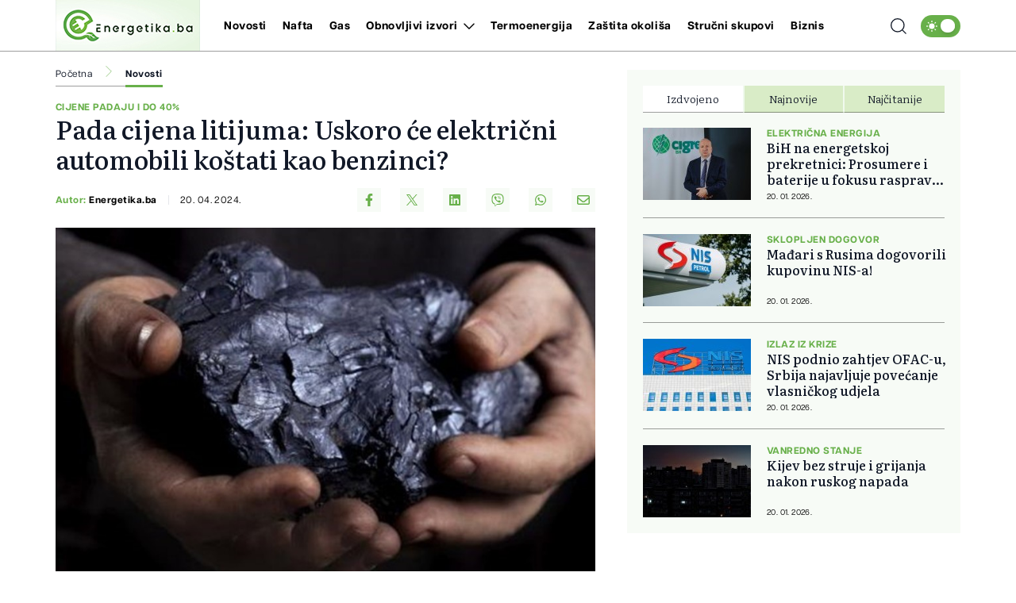

--- FILE ---
content_type: text/html; charset=UTF-8
request_url: https://energetika.ba/novosti/pada-cijena-litijuma-uskoro-ce-elektricni-automobili-kostati-kao-benzinci/21874
body_size: 18969
content:
<!doctype html>
<html class="no-js " lang="hr">
<head>
    <meta charset="utf-8">
    <meta http-equiv="x-ua-compatible" content="ie=edge">
        <title>Pada cijena litijuma: Uskoro će električni automobili koštati kao benzinci? - Energetika.ba</title>
        <meta name="google" content="notranslate" />
    <meta name="viewport" content="width=device-width, initial-scale=1">
    <link rel="preload" as="style" href="https://energetika.ba/assets/build/assets/app-88c9da31.css" /><link rel="stylesheet" href="https://energetika.ba/assets/build/assets/app-88c9da31.css" />            <link rel="preload" as="image" href="https://energetika.ba/wp-content/uploads/2024/04/litijum-1713526018-821x550.jpg?v1713526039">
                      <link rel="preload" as="image" href="https://energetika.ba/wp-content/uploads/2025/02/grijanje-1740637341-315x211.jpg?v1768985973">
                 <link rel="preload" as="image" href="https://energetika.ba/wp-content/uploads/2026/01/lavrovc-1768985064-315x211.jpg?v1768985066">
                 <link rel="preload" as="image" href="https://energetika.ba/wp-content/uploads/2026/01/juzna-1768913459-315x211.jpeg?v1768913460">
                 <link rel="preload" href="https://energetika.ba/assets/fonts/articulatcf-bold-webfont.woff2" as="font" type="font/woff2" crossorigin>
    <link rel="preload" href="https://energetika.ba/assets/fonts/articulatcf-regular-webfont.woff2" as="font" type="font/woff2" crossorigin>
    <meta name="msapplication-TileColor" content="#000">
<meta name="msapplication-TileImage" content="https://energetika.ba/assets/media/ms-icon-144x144.png?v=202312181104">
<meta name="theme-color" content="#000">
<link rel="apple-touch-icon" sizes="57x57" href="https://energetika.ba/assets/media/apple-icon-57x57.png?v=202312181104">
<link rel="apple-touch-icon" sizes="60x60" href="https://energetika.ba/assets/media/apple-icon-60x60.png?v=202312181104">
<link rel="apple-touch-icon" sizes="72x72" href="https://energetika.ba/assets/media/apple-icon-72x72.png?v=202312181104">
<link rel="apple-touch-icon" sizes="76x76" href="https://energetika.ba/assets/media/apple-icon-76x76.png?v=202312181104">
<link rel="apple-touch-icon" sizes="114x114" href="https://energetika.ba/assets/media/apple-icon-114x114.png?v=202312181104">
<link rel="apple-touch-icon" sizes="120x120" href="https://energetika.ba/assets/media/apple-icon-120x120.png?v=202312181104">
<link rel="apple-touch-icon" sizes="144x144" href="https://energetika.ba/assets/media/apple-icon-144x144.png?v=202312181104">
<link rel="apple-touch-icon" sizes="152x152" href="https://energetika.ba/assets/media/apple-icon-152x152.png?v=202312181104">
<link rel="apple-touch-icon" sizes="180x180" href="https://energetika.ba/assets/media/apple-icon-180x180.png?v=202312181104">
<link rel="icon" type="image/png" sizes="192x192"  href="https://energetika.ba/assets/media/android-icon-192x192.png?v=202312181104">
<link rel="icon" type="image/png" sizes="32x32" href="https://energetika.ba/assets/media/favicon-32x32.png?v=202312181104">
<link rel="icon" type="image/png" sizes="96x96" href="https://energetika.ba/assets/media/favicon-96x96.png?v=202312181104">
<link rel="icon" type="image/png" sizes="16x16" href="https://energetika.ba/assets/media/favicon-16x16.png?v=202312181104">
    <link rel="manifest" href="https://energetika.ba/assets/media/manifest.json?v=202312181104">
    <meta name="csrf-token" content="ztEJMQ43P0brON7fy9WB3wx0kmkEncsA6ahisGlK">
    <meta name="apple-itunes-app" content="app-id=6474233724">
            <meta name="description" content="Osnovni minerali za proizvodnju baterija, litijum, kobalt i nikl, postaju jeftiniji.Već sredinom 2023. godine u izvještaju Vlade Australije, države koja je jedan od glavnih proizvođača litijuma, najavljen je blagi pad cijena, dok je znatno..." />
        <meta property="og:title" content="Pada cijena litijuma: Uskoro će električni automobili koštati kao benzinci?" />
    <meta property="og:description" content="Osnovni minerali za proizvodnju baterija, litijum, kobalt i nikl, postaju jeftiniji.Već sredinom 2023. godine u izvještaju Vlade Australije, države koja je jedan od glavnih proizvođača litijuma, najavljen je blagi pad cijena, dok je znatno..." />
    <meta property="og:type" content="article" />
    <meta property="og:url" content="https://energetika.ba/novosti/pada-cijena-litijuma-uskoro-ce-elektricni-automobili-kostati-kao-benzinci/21874" />
    <meta property="og:image" content="https://energetika.ba/wp-content/uploads/2024/04/litijum-1713526018.jpg?v1713526039" />
    <meta property="article:author" content="https://www.facebook.com/energetika.ba">
    <meta property="article:publisher" content="https://www.facebook.com/energetika.ba">
    <meta property="og:site_name" content="energetika.ba" />
    <meta property="og:image:width" content="1200" />
    <meta property="og:image:height" content="800" />
    <meta name="robots" content="max-image-preview:large">

    <meta name="twitter:creator" content="@energetika">
    <meta name="twitter:site" content="@energetikaba">
    <meta name="twitter:url" content="https://energetika.ba/novosti/pada-cijena-litijuma-uskoro-ce-elektricni-automobili-kostati-kao-benzinci/21874">
    <meta name="twitter:title" content="Pada cijena litijuma: Uskoro će električni automobili koštati kao benzinci?">
    <meta name="twitter:description" content="Osnovni minerali za proizvodnju baterija, litijum, kobalt i nikl, postaju jeftiniji.Već sredinom 2023. godine u izvještaju Vlade Australije, države koja je jedan od glavnih proizvođača litijuma, najavljen je blagi pad cijena, dok je znatno...">
    <meta name="twitter:card" content="summary">
    <meta name="twitter:image" content="https://energetika.ba/wp-content/uploads/2024/04/litijum-1713526018.jpg?v1713526039">

    <link rel="canonical" href="https://energetika.ba/novosti/pada-cijena-litijuma-uskoro-ce-elektricni-automobili-kostati-kao-benzinci/21874"/>
    <link rel="amphtml" href="https://energetika.ba/amp/novosti/pada-cijena-litijuma-uskoro-ce-elektricni-automobili-kostati-kao-benzinci/21874"/>

    <script type="application/ld+json">
    {
    "@context": "http://schema.org",
    "@type": "NewsArticle",
    "mainEntityOfPage": {
    "@type": "WebPage",
    "@id": "https://energetika.ba/novosti/pada-cijena-litijuma-uskoro-ce-elektricni-automobili-kostati-kao-benzinci/21874"
    },
    "headline": "Pada cijena litijuma: Uskoro će električni automobili koštati kao benzinci?",
    "description": "Osnovni minerali za proizvodnju baterija, litijum, kobalt i nikl, postaju jeftiniji.Već sredinom 2023. godine u izvještaju Vlade Australije, države koja je jedan od glavnih proizvođača litijuma, najavljen je blagi pad cijena, dok je znatno...",
    "image": {
    "@type": "ImageObject",
    "url": "https://energetika.ba/wp-content/uploads/2024/04/litijum-1713526018.jpg?v1713526039"
    },
    "datePublished": "2024-04-20 06:02:00",
    "dateModified": "2024-04-20 06:02:00",
    "author": {
    "@type": "Person",
    "name": "Energetika.ba"
    },
    "publisher": {
    "@type": "NewsMediaOrganization",
    "name": "Energetika.ba",
    "telephone": "+387 33 666822",
    "email": "office@radiom.ba",
     "address": {
            "@type": "PostalAddress",
            "streetAddress": "Igmanska b.b.",
            "addressLocality": "Sarajevo",
            "addressRegion": "Bosna i Hercegovina",
            "postalCode": "71000",
            "addressCountry": "BA"
     },
	"sameAs": [
        "https://www.facebook.com/energetika.ba",
	    "https://www.instagram.com/energetika.ba/"
    ],
	"ownershipFundingInfo":"https://energetika.ba/stranica/o-nama/1",
    "logo": {
    "@type": "ImageObject",
    "url": "https://energetika.ba/assets/media/1702308920-client-logo.jpg?v=202312181104"
    }
    }
    }
</script>

    <script type="application/ld+json">
{
 "@context": "https://schema.org",
 "@type": "BreadcrumbList",
 "itemListElement":
 [
  {
   "@type": "ListItem",
   "position": 1,
   "item":
   {
    "@id": "https://energetika.ba",
    "name": "Energetika.ba"
    }
  },
      {
   "@type": "ListItem",
  "position": 2,
  "item":
   {
     "@id": "https://energetika.ba/novosti",
     "name": "Novosti"
   }
  },
  {
   "@type": "ListItem",
  "position": 3,
  "item":
   {
     "@id": "https://energetika.ba/novosti/pada-cijena-litijuma-uskoro-ce-elektricni-automobili-kostati-kao-benzinci/21874",
     "name": "Pada cijena litijuma: Uskoro će električni automobili koštati kao benzinci?"
   }
  }
     ]
}
</script>
    
    <script async src="https://www.googletagmanager.com/gtag/js?id=UA-3358182-8"></script>
    <script>
        window.dataLayer = window.dataLayer || [];
        function gtag(){dataLayer.push(arguments);}
        gtag('js', new Date());
        gtag('config', 'UA-3358182-8');
    </script>

    <script async src="https://securepubads.g.doubleclick.net/tag/js/gpt.js"></script>
    <script>
        window.googletag = window.googletag || {cmd: []};
        googletag.cmd.push(function() {

            var leaderboardSizes = googletag.sizeMapping().
                addSize([1280, 0], [[970, 90], [970, 250], 'fluid']). // Desktop
                addSize([740, 0], [[728, 90], 'fluid']). // Tablet
                addSize([360, 0], [[300, 250], [320, 100], [336, 280], 'fluid']). // Mobile large screen
                addSize([0, 0], [[300, 250], [320, 100], 'fluid']). // Mobile small screen
                build();

            var rectangleSizes = googletag.sizeMapping().
            addSize([360, 0], [[300, 250], [336, 280], 'fluid']).
            addSize([0, 0], [[300, 250], 'fluid']).
            build();

                        
                                    googletag.pubads().setTargeting("l_category", "Novosti");
                        
            googletag.pubads().setTargeting("l_tag", "Litijum");
            googletag.pubads().setTargeting("l_tag", "Električni automobili");
    
    googletag.pubads().setTargeting("l_type", "article");

    var bellowArticleSizes = googletag.sizeMapping().
    addSize([1440, 0], [[728, 90], [640, 480], [640, 440], [300, 250], [336, 280], 'fluid']). // LG Desktop
    addSize([1280, 0], [[640, 480], [640, 440], [300, 250], [336, 280], 'fluid']). // Desktop
    addSize([740, 0], [[728, 90], [640, 480], [640, 440], [300, 250], [336, 280], 'fluid']). // Tablet
    addSize([360, 0], [[300, 250], [336, 280], 'fluid']). // Mobile large screen
    addSize([0, 0], [[300, 250], 'fluid']). // Mobile small screen
    build();

    googletag.defineSlot('/20607752/ENERGETIKA_leaderboard_1', [[300, 100], [300, 250], [728, 90], [336, 280], [970, 90], [970, 250], 'fluid'], 'ads_leaderboard_1').defineSizeMapping(leaderboardSizes).addService(googletag.pubads());
    googletag.defineSlot('/20607752/ENERGETIKA_leaderboard_2', [[300, 100], [300, 250], [728, 90], [336, 280], [970, 90], [970, 250], 'fluid'], 'ads_leaderboard_2').defineSizeMapping(leaderboardSizes).addService(googletag.pubads());
    googletag.defineSlot('/20607752/ENERGETIKA_leaderboard_3', [[300, 100], [300, 250], [728, 90], [336, 280], [970, 90], [970, 250], 'fluid'], 'ads_leaderboard_3').defineSizeMapping(leaderboardSizes).addService(googletag.pubads());
    googletag.defineSlot('/20607752/ENERGETIKA_rectangle_1', [[300, 250], [336, 280], 'fluid'], 'ads_rectangle_1').defineSizeMapping(rectangleSizes).addService(googletag.pubads());
    googletag.defineSlot('/20607752/ENERGETIKA_bellow_article', [[728, 90], [640, 480], [640, 440], [300, 250], [336, 280], 'fluid'], 'ads_bellow_article').defineSizeMapping(bellowArticleSizes).addService(googletag.pubads());

            googletag.pubads().enableSingleRequest();
            googletag.pubads().collapseEmptyDivs();
            googletag.enableServices();
        });
    </script>
</head>
<body
    x-data="{menu:window.innerWidth > 992, search:false, modalNotification: true}"
    :class="{}"
    class="scroll-smooth relative bg-white dark:bg-[#0e141a] dark:text-white novosti">
<svg width="0" height="0" class="hidden">
  <symbol xmlns="http://www.w3.org/2000/svg" viewBox="0 0 448 512" id="arrow-right">
    <path fill="currentColor" d="M438.6 278.6c12.5-12.5 12.5-32.8 0-45.3l-160-160c-12.5-12.5-32.8-12.5-45.3 0s-12.5 32.8 0 45.3L338.8 224 32 224c-17.7 0-32 14.3-32 32s14.3 32 32 32l306.7 0L233.4 393.4c-12.5 12.5-12.5 32.8 0 45.3s32.8 12.5 45.3 0l160-160z"></path>
  </symbol>
  <symbol xmlns="http://www.w3.org/2000/svg" viewBox="0 0 384 512" id="close">
    <path fill="currentColor" d="M342.6 150.6c12.5-12.5 12.5-32.8 0-45.3s-32.8-12.5-45.3 0L192 210.7 86.6 105.4c-12.5-12.5-32.8-12.5-45.3 0s-12.5 32.8 0 45.3L146.7 256 41.4 361.4c-12.5 12.5-12.5 32.8 0 45.3s32.8 12.5 45.3 0L192 301.3 297.4 406.6c12.5 12.5 32.8 12.5 45.3 0s12.5-32.8 0-45.3L237.3 256 342.6 150.6z"></path>
  </symbol>
  <symbol xmlns="http://www.w3.org/2000/svg" viewBox="0 0 512 512" id="select-arrow">
    <path fill="currentColor" d="M233.4 406.6c12.5 12.5 32.8 12.5 45.3 0l192-192c12.5-12.5 12.5-32.8 0-45.3s-32.8-12.5-45.3 0L256 338.7 86.6 169.4c-12.5-12.5-32.8-12.5-45.3 0s-12.5 32.8 0 45.3l192 192z"></path>
  </symbol>
  <symbol xmlns="http://www.w3.org/2000/svg" viewBox="0 0 5.73 10.961" id="breadcrumbs">
    <path d="M9,6l5.127,5.127L9,16.254" transform="translate(-8.646 -5.646)" fill="none" stroke="currentColor" stroke-linecap="round" stroke-linejoin="round" stroke-width="0.5"></path>
  </symbol>
</svg><!-- Nav -->
<header class="bg-white dark:bg-[#37414a] dark:text-white font-family-articulat fixed w-full z-50 border-b border-black/[0.38] dark:border-[#5d6b77] h-[55px] lg:h-[65px]">
        <div class="container !px-0 lg:!px-[20px] lg:relative">
    <div class="flex items-center justify-between h-full pr-[20px] lg:pr-0">
        <a href="/" class="flex items-center justify-start w-[222px] h-[54px] -mt-px lg:h-[64px] lg:w-[182px]">
            <img class="w-[154px] h-[54px] lg:w-[182px] lg:h-[64px]" src="https://energetika.ba/assets/img/logo.jpg" width="182" height="64" alt="Energetika.ba">          
        </a>
        <span class="header-icon menu !mr-0 cursor-pointer order-3 lg:hidden" @click="menu =! menu">
            <svg xmlns="http://www.w3.org/2000/svg" width="19" height="15" viewBox="0 0 19 15">
            <path id="menu-scale" d="M3,5H21M3,12H21M3,19H21" transform="translate(-2.5 -4.5)" fill="none" stroke="currentColor" stroke-linecap="round" stroke-linejoin="round" stroke-width="1"/>
            </svg>
        </span>
        <div x-show="menu,search"
            x-transition:enter="ease-in duration-0"
            x-transition:enter-start="-translate-y-2"
            x-transition:enter-end="translate-y-0"
            class="menu-wrapper bg-white/[0.19] absolute top-[55px] left-0 w-full text-white lg:relative lg:top-0 lg:h-[65px] lg:flex lg:items-center lg:justify-between lg:bg-transparent lg:pl-8 lg:!w-[calc(100%-184px)] lg:text-black dark:text-white"
            :class="menu ? 'h-[calc(100vh-55px)] pb-[55px] overflow-y-scroll lg:pb-0' :''"
            x-cloak>
            <div
                :class="search? 'lg:!block' : ''"
                class="px-[20px] pt-[20px] bg-[#68b04a] w-full lg:p-0 lg:absolute lg:top-[64px] lg:-left-[184px] lg:h-[50px] lg:w-[calc(100%+184px)] lg:bg-[#E7F6E2] dark:lg:bg-[#e7f6e2]/[0.26]  lg:hidden">
                <form action="https://energetika.ba/pretraga" method="get" class="w-full font-family-literata">
                    <div class="w-full flex flex-row items-center justify-center">
                        <svg xmlns="http://www.w3.org/2000/svg" class="w-5 h-5 hidden mx-[20px] lg:block" viewBox="0 0 15.09 15.09">
                            <path d="M13.8,13.8l3.085,3.085M3,9.17A6.17,6.17,0,1,0,9.17,3,6.17,6.17,0,0,0,3,9.17Z" transform="translate(-2.5 -2.5)" fill="none" stroke="currentColor" stroke-linecap="round" stroke-linejoin="round" stroke-width="1"/>
                        </svg>
                        <input value="" class="no-focus text-black h-[50px] border-none w-[calc(100%-50px)] px-[20px] py-2.5 text-[14px] leading-[20px] placeholder:text-[11px] placeholder:text-black placeholder:leading-[20px] lg:pl-0 lg:w-[calc(100%-220px)]  bg-white lg:bg-[#E7F6E2] lg:placeholder:text-[14px] lg:placeholder:leading-[20px] dark:text-white dark:placeholder:text-white dark:bg-[#e7f6e2]/[0.26]  dark:lg:bg-[#e7f6e2]/[0.26] " id="search_open" type="text" name="keywords" required placeholder="Unesite pojam kako biste započeli pretragu">
                        <button class="bg-[#E7F6E2] lg:hover:bg-[#68b04a] lg:bg-[#68b04a] lg:text-white lg:dark:text-white text-black w-[50px] h-[50px] flex items-center justify-center lg:w-[220px] dark:text-black" type="submit">
                            <svg xmlns="http://www.w3.org/2000/svg" class="w-5 h-5 lg:hidden" viewBox="0 0 15.09 15.09">
                                <path d="M13.8,13.8l3.085,3.085M3,9.17A6.17,6.17,0,1,0,9.17,3,6.17,6.17,0,0,0,3,9.17Z" transform="translate(-2.5 -2.5)" fill="none" stroke="currentColor" stroke-linecap="round" stroke-linejoin="round" stroke-width="1"/>
                            </svg>
                            <span class="hidden lg:flex font-bold">Pretraga</span>
                        </button>
                    </div>
                </form>
            </div>
            <div class="py-[20px] bg-[#68b04a] lg:bg-transparent w-full relative lg:py-0 lg:!w-fit">
                <div class="relative z-20 flex flex-col items-start justify-start lg:flex-row w-full">
                                            <div class="relative header-nav-link w-full lg:w-fit lg:mx-[10px] xxl:mx-[20px] first:ml-0 last:mr-0"
                            >
                            <div class="flex items-center justify-between relative mx-[20px] w-[calc(100%-40px)] lg:w-fit lg:m-0 group">
                                <span class="header-category-title"
                                                                        ><a href="https://energetika.ba/novosti">Novosti</a></span>
                                                            </div>
                                                    </div>                        
                                            <div class="relative header-nav-link w-full lg:w-fit lg:mx-[10px] xxl:mx-[20px] first:ml-0 last:mr-0"
                            >
                            <div class="flex items-center justify-between relative mx-[20px] w-[calc(100%-40px)] lg:w-fit lg:m-0 group">
                                <span class="header-category-title"
                                                                        ><a href="https://energetika.ba/nafta">Nafta</a></span>
                                                            </div>
                                                    </div>                        
                                            <div class="relative header-nav-link w-full lg:w-fit lg:mx-[10px] xxl:mx-[20px] first:ml-0 last:mr-0"
                            >
                            <div class="flex items-center justify-between relative mx-[20px] w-[calc(100%-40px)] lg:w-fit lg:m-0 group">
                                <span class="header-category-title"
                                                                        ><a href="https://energetika.ba/gas">Gas</a></span>
                                                            </div>
                                                    </div>                        
                                            <div class="relative header-nav-link w-full lg:w-fit lg:mx-[10px] xxl:mx-[20px] first:ml-0 last:mr-0"
                                                        x-data="{dropdownobnovljiviizvori: false}"
                            >
                            <div class="flex items-center justify-between relative mx-[20px] w-[calc(100%-40px)] lg:w-fit lg:m-0 group">
                                <span class="header-category-title"
                                                                        :class="dropdownobnovljiviizvori ? '!border-b-0 lg:text-[#68b04a]' : ''"
                                                                        ><a href="https://energetika.ba/obnovljivi-izvori">Obnovljivi izvori</a></span>
                                                                <button @click="dropdownobnovljiviizvori =! dropdownobnovljiviizvori" aria-label="Otvori/zatvori dropdown meni ">
                                    <svg xmlns="http://www.w3.org/2000/svg"
                                        :class="dropdownobnovljiviizvori ? 'rotate-180 lg:text-[#68B04A]' : ''"
                                        class="w-4 h-4 absolute right-0 bottom-[18px] lg:relative lg:ml-2 lg:bottom-0 lg:group-hover:text-[#68B04A]"
                                        width="10.669" height="5.835" viewBox="0 0 10.669 5.835">
                                        <path  d="M6,9l4.628,4.628L15.255,9" transform="translate(-5.293 -8.293)" fill="none" stroke="currentColor" stroke-linecap="round" stroke-linejoin="round" stroke-width="1"/>
                                    </svg>
                                </button>
                                                            </div>
                                                        <div x-show="dropdownobnovljiviizvori"
                                @click.away="dropdownobnovljiviizvori=false"
                                x-transition:enter="ease-in duration-0"
                                x-transition:enter-start="-translate-y-2"
                                x-transition:enter-end="translate-y-0"
                                class="bg-white/[0.16] lg:bg-[#68b04a] px-[20px]  lg:absolute lg:top-[42px] lg:-left-8 lg:min-w-[160px] lg:z-50 lg:px-0"
                                x-cloak>
                                <div class=" lg:bg-[#68b04a]/[0.05] w-full h-full">
                                    <ul class="header-ul">
                                                                                <li class="py-4 font-bold last:!border-b-0 border-b border-white/[0.39] text-white lg:px-8  lg:border-black/[0.38]/[0.18] lg:dark:text-white"><a href="https://energetika.ba/obnovljivi-izvori/hidroenergija">Hidroenergija</a></li>
                                                                                <li class="py-4 font-bold last:!border-b-0 border-b border-white/[0.39] text-white lg:px-8  lg:border-black/[0.38]/[0.18] lg:dark:text-white"><a href="https://energetika.ba/obnovljivi-izvori/vjetroenergija">Vjetroenergija</a></li>
                                                                                <li class="py-4 font-bold last:!border-b-0 border-b border-white/[0.39] text-white lg:px-8  lg:border-black/[0.38]/[0.18] lg:dark:text-white"><a href="https://energetika.ba/obnovljivi-izvori/solarna-energija">Solarna energija</a></li>
                                                                            </ul>
                                </div>
                            </div>
                                                    </div>                        
                                            <div class="relative header-nav-link w-full lg:w-fit lg:mx-[10px] xxl:mx-[20px] first:ml-0 last:mr-0"
                            >
                            <div class="flex items-center justify-between relative mx-[20px] w-[calc(100%-40px)] lg:w-fit lg:m-0 group">
                                <span class="header-category-title"
                                                                        ><a href="https://energetika.ba/termoenergija">Termoenergija</a></span>
                                                            </div>
                                                    </div>                        
                                            <div class="relative header-nav-link w-full lg:w-fit lg:mx-[10px] xxl:mx-[20px] first:ml-0 last:mr-0"
                            >
                            <div class="flex items-center justify-between relative mx-[20px] w-[calc(100%-40px)] lg:w-fit lg:m-0 group">
                                <span class="header-category-title"
                                                                        ><a href="https://energetika.ba/zastita-okolisa">Zaštita okoliša</a></span>
                                                            </div>
                                                    </div>                        
                                            <div class="relative header-nav-link w-full lg:w-fit lg:mx-[10px] xxl:mx-[20px] first:ml-0 last:mr-0"
                            >
                            <div class="flex items-center justify-between relative mx-[20px] w-[calc(100%-40px)] lg:w-fit lg:m-0 group">
                                <span class="header-category-title"
                                                                        ><a href="https://energetika.ba/strucni-skupovi">Stručni skupovi</a></span>
                                                            </div>
                                                    </div>                        
                                        <div class="relative header-nav-link w-full lg:w-fit lg:mx-[10px] xxl:mx-[20px] first:ml-0 last:mr-0 lg:hidden xl:flex">
                        <div class="flex items-center justify-between relative mx-[20px] w-[calc(100%-40px)] lg:w-fit lg:m-0 group">
                            <span class="header-category-title"><a target="_blank" href="https://biznis.ba/">Biznis</a></span>
                        </div>
                    </div>
                </div>
                <div class="absolute bottom-0 right-0 w-8/12 max-w-[250px] aspect-square z-0 pointer-events-none lg:hidden">                
                    <svg xmlns="http://www.w3.org/2000/svg" xmlns:xlink="http://www.w3.org/1999/xlink" viewBox="0 0 785.98 663.99"><defs><style>.cls-1{fill:none;}.cls-2{clip-path:url(#clip-path);}.cls-3{fill:url(#radial-gradient);}</style><clipPath id="clip-path"><path class="cls-1" d="M195.17,43.76C48.1,131.42,0,321.7,87.67,468.77S365.54,664,512.62,576.32c2.84-1.69,5.63-3.44,8.4-5.21,10.93,14.15,22,28.2,35,40.61,14,13.34,29.58,24.14,47.93,30.46,31.78,10.95,63.4,9.5,94.63-2.34,30.75-11.65,56.37-30.84,78.88-54.48a84.06,84.06,0,0,0,8.56-10c-1.44-.9-2.75-.71-4-.77a98.22,98.22,0,0,1-47.6-15.43c-14.24-8.92-26.06-20.6-37.52-32.69-12.8-13.5-24.93-27.67-39.44-39.47-12.74-10.36-26.75-18.21-43.12-21-35.17-6-66.92,2.38-95.62,23.14a80.42,80.42,0,0,0-13.49,12,150.59,150.59,0,0,1,40.47-4.56c21.59.54,41.5,5.71,59.19,16.79,1.14.71,15.63-1.42,30.23-3.56,14.85-2.17,29.81-4.35,30.93-3.52,1.66,1.22-51.1,14.2-49.48,15.54q1,.8,1.92,1.63c8.34,7.24,16.33,14.9,24.9,21.89q5.61,4.58,11.38,8.92c1.38,1,43,2.82,44.4,3.83s-37.45,1.24-36,2.22a205.22,205.22,0,0,0,36.38,20.53,160.51,160.51,0,0,0,16,5.47c-1,.59-1.14.79-1.31.79a104.87,104.87,0,0,1-52.24-14c-.38-.22,1.74,11.3,3.87,22.83s4.26,23.06,3.88,22.83l-15.37-50.46c-10.86-7.29-21.08-15.46-31.79-22.94-12.2-8.52-25.06-15.55-39-20.24-.89-.3,3,16.06,6.89,32.42s7.75,32.68,6.85,32.42c-2.32-.67-23.77-67.79-26.15-68.32l-.54-.12a196.36,196.36,0,0,0-47.17-4c-24.07.61-46.38,6-66.56,17.27C373,573.19,276.22,560.85,205.22,507.35A229.84,229.84,0,0,1,184.4,489.7a241.29,241.29,0,0,1-42.77-53.18,246.71,246.71,0,0,1-26.54-62.76,250.56,250.56,0,0,1-5.52-26.87C95.13,250.62,138.68,150.62,227.36,97.76S424.65,54.2,502.45,112.7a233.12,233.12,0,0,1,21.08,17.6,252.3,252.3,0,0,1,24.7,27.17,238,238,0,0,1,17.88,26,245.12,245.12,0,0,1,13,24.86,3.94,3.94,0,0,1-1.6,4.93L473,275.58a3.86,3.86,0,0,0-1.77,4.17c.8,3.4,2,9.1,2.57,12.08a128,128,0,0,1,1.26,17.5,122,122,0,0,1-55.7,102.8,4,4,0,0,1-5.42-1.31l-26.41-44.3a3.83,3.83,0,0,0-5.28-1.39L304.14,411.7a15.87,15.87,0,0,1-11.93,1.72,17.64,17.64,0,0,1-4.17-1.77c-.42-.22-.81-.56-1.33-.81a18.42,18.42,0,0,1-4.17-4.61,15.52,15.52,0,0,1,.61-16.91,16.22,16.22,0,0,1,4.9-4.62l78.14-46.58a3.81,3.81,0,0,0,1.33-5.23l-27.24-45.7a3.83,3.83,0,0,0-5.28-1.4l-78.14,46.58a15.87,15.87,0,0,1-11.93,1.72,15.64,15.64,0,0,1-9.68-7.19,16.41,16.41,0,0,1-2-5.42,12.45,12.45,0,0,1-.19-2.06,15.84,15.84,0,0,1,7.66-14.12l78.14-46.58a3.81,3.81,0,0,0,1.33-5.24l-26.32-44.16a3.92,3.92,0,0,1,1.42-5.39,122.29,122.29,0,0,1,116.83-.23,107.73,107.73,0,0,1,14.66,9.51c2.5,1.82,6.93,5.61,9.54,7.93a3.78,3.78,0,0,0,4.47.36l48.84-29.11a3.84,3.84,0,0,0,.95-5.86c-3.29-3.62-6.72-7.15-10.28-10.42A170.21,170.21,0,0,0,464.61,163a196.28,196.28,0,0,0-22.23-14.45C387,118.36,317.5,117.32,259.59,151.83a184.21,184.21,0,0,0-87.74,185.63A155.33,155.33,0,0,0,176,357.52,184.71,184.71,0,0,0,227.49,444,158.74,158.74,0,0,0,243.14,457c57.9,43.69,139.06,50.54,205.06,11.2A184.17,184.17,0,0,0,538,311.16a3.82,3.82,0,0,1,1.83-3.27l115.82-69a310.91,310.91,0,0,0-35.5-87.48C562.14,54,459.19,0,353.56,0A308.44,308.44,0,0,0,195.17,43.76"/></clipPath><radialGradient id="radial-gradient" cx="-193.18" cy="930.85" r="1" gradientTransform="matrix(417.86, 0, 0, -417.86, 81135.75, 389290.86)" gradientUnits="userSpaceOnUse"><stop offset="0" stop-color="#84c142"/><stop offset="1" stop-color="#54a351"/></radialGradient></defs><title>Asset 1</title><g id="Layer_2" data-name="Layer 2"><g id="Layer_1-2" data-name="Layer 1"><g class="cls-2"><rect class="cls-3" width="785.98" height="663.99"/></g></g></g></svg>
                </div>
            </div>
            <div class="bg-white w-full p-[20px] lg:p-0 lg:w-fit lg:!bg-transparent dark:bg-[#0e141a]">
                <div x-data="{ darkTheme:  false  }"
                    class="flex items-start justify-start">
                    <input id="thisId" type="checkbox" name="switch" class="hidden" :checked="darkTheme">
                    <button
                        x-ref="switchButton"
                        type="button"
                        @click="darkTheme = ! darkTheme"
                        :class="darkTheme ? '!bg-black' : '!bg-[#68b04a]'"
                        :id="darkTheme ? 'light' : 'dark'"
                        id=" dark "
                        onclick="themeToggle(this);"
                        class="relative inline-flex h-8 w-[50px] p-1.5 rounded-[14px] focus:outline-none   bg-[#68b04a] "
                        aria-label="Promijeni temu">
                        <span class="absolute top-0 left-0 py-1.5 px-2 rounded-[14px] flex items-center justify-between w-full h-full">
                            <svg xmlns="http://www.w3.org/2000/svg" class="w-4 h-4" viewBox="0 0 11.959 11.959">
                                <path data-name="sunny, day, sun" d="M4.99,7.98a2.99,2.99,0,1,1,2.99,2.99A2.99,2.99,0,0,1,4.99,7.98ZM7.98,3.794a.6.6,0,0,0,.6-.6V2.6a.6.6,0,1,0-1.2,0v.6A.6.6,0,0,0,7.98,3.794Zm-.6,8.97v.6a.6.6,0,0,0,1.2,0v-.6a.6.6,0,1,0-1.2,0Zm5.98-5.382h-.6a.6.6,0,1,0,0,1.2h.6a.6.6,0,0,0,0-1.2ZM2.6,8.578h.6a.6.6,0,1,0,0-1.2H2.6a.6.6,0,1,0,0,1.2Zm8.764-3.383a.6.6,0,0,0,.423-.175l.423-.423a.6.6,0,1,0-.846-.846l-.423.423a.6.6,0,0,0,.423,1.021ZM4.174,10.94l-.423.423a.6.6,0,1,0,.846.846l.423-.423a.6.6,0,1,0-.846-.846Zm6.765,0a.6.6,0,0,0,0,.846l.423.423a.6.6,0,1,0,.846-.846l-.423-.423A.6.6,0,0,0,10.94,10.94ZM4.174,5.02a.6.6,0,1,0,.846-.846L4.6,3.751a.6.6,0,1,0-.846.846Z" transform="translate(-2 -2)" fill="#fff"/>
                            </svg>
                            <svg xmlns="http://www.w3.org/2000/svg" xmlns:xlink="http://www.w3.org/1999/xlink" class="w-4 h-4" viewBox="0 0 14.759 14.352">
                                <defs>
                                    <clipPath>
                                    <rect data-name="Rectangle 157" width="4.972" height="5.504" transform="translate(0 0)" fill="#fff"/>
                                    </clipPath>
                                </defs>
                                <g data-name="Group 177" transform="translate(-4338 637.176)">
                                    <path data-name="moon, crescent, night" d="M10.381,3a7.436,7.436,0,0,1,.907,3.57,7.016,7.016,0,0,1-6.832,7.188c-.159,0-.307-.014-.459-.024a6.777,6.777,0,0,0,5.925,3.618,7.016,7.016,0,0,0,6.832-7.188A7.04,7.04,0,0,0,10.381,3Z" transform="translate(4336.003 -640.176)" fill="#fff"/>
                                    <g data-name="Group 176" transform="translate(4338 -636.004)">
                                    <g data-name="Group 175" transform="translate(0 0)" clip-path="url(#clip-path)">
                                        <path data-name="Path 176" d="M4.972,2.752c-1.785.429-2.1.776-2.486,2.752C2.1,3.528,1.785,3.181,0,2.752,1.785,2.323,2.1,1.976,2.486,0c.387,1.976.7,2.323,2.486,2.752" transform="translate(0 0)" fill="#fff"/>
                                    </g>
                                    </g>
                                </g>
                            </svg>
                        </span>
                        <span :class="darkTheme ? '!translate-x-0 ' : '!translate-x-[20px]'" class="w-5 h-5 duration-300 ease-in-out bg-white rounded-full shadow-md  translate-x-[20px] " ></span>
                    </button>
                </div>
            </div>
        </div>
        <div class="flex items-center justify-end ml-auto mr-0 w-auto order-2 lg:absolute lg:right-[64px] xl:right-[74px] xxl:right-[94px] lg:z-40">
            <span class="header-icon cursor-pointer lg:mr-4 lg:hover:text-[#68b04a] dark:hover:text-[#68B04A]"
                :class="search ? '!hidden' : ''"
                @click="search = true,menu = true">
                <svg xmlns="http://www.w3.org/2000/svg"
                    @click="search = true,menu = true"
                    class="w-5 h-5" viewBox="0 0 15.09 15.09">
                    <path d="M13.8,13.8l3.085,3.085M3,9.17A6.17,6.17,0,1,0,9.17,3,6.17,6.17,0,0,0,3,9.17Z" transform="translate(-2.5 -2.5)" fill="none" stroke="currentColor" stroke-linecap="round" stroke-linejoin="round" stroke-width="1"/>
                </svg>
            </span>
            <span class="cursor-pointer hidden mr-4 lg:hover:text-[#68b04a] dark:hover:text-[#68B04A]"
                    :class="search ? '!block' : ''"
                    @click="search = false,menu = window.innerWidth > 992">                   
                <svg class="icon w-5 h-5 cursor-pointer " id="closeSearch"><use xlink:href="#close"></use></svg>
            </span>
        </div>
    </div>

</div>
</header>
<!-- end: Nav -->

<!-- Main content -->
<div class="main pt-[55px] lg:pt-[65px]">
    <div class="container !px-0 section-news !pb-0 !pt-[20px] md:!pb-10 xxl:!pb-[36px] lg:!px-[20px]">
        <div class="flex items-center justify-center">
            <div id="ads_leaderboard_1" style="display: none" class="bg-[#e7f6e2]/[0.26] mb-[20px] min-h-[250px] w-full h-full py-[20px] flex items-center justify-center">
            <script>
                googletag.cmd.push(function() { googletag.display('ads_leaderboard_1'); });
            </script>
        </div>
    </div>
        <div class="grid grid-cols-1 xl:gap-x-[40px] xl:grid-cols-[calc(100%-460px)_420px] relative">
        <div class="">
            <div class="px-[20px] lg:px-0 flex items-center justify-between mb-[20px] md:mb-[14px]">
                <div class="breadcrumb">
                    <a href="https://energetika.ba">Početna</a>
                                        <span class="text-[#68b04a] block mx-2 md:mx-4 dark:text-[#68b04a]"><svg class="w-4 h-4 -mt-[2px]"><use xlink:href="#breadcrumbs"></use></svg></span>
                    <a class="active-breadcrumb" href="https://energetika.ba/novosti">Novosti</a>
                </div>
                <a  href="https://energetika.ba/novosti"  class="dark:text-white lg:hidden" aria-label="Povratak na kategoriju">
                    <svg xmlns="http://www.w3.org/2000/svg" width="23.942" height="10.67" viewBox="0 0 23.942 10.67">
                        <g data-name="Group 9729" transform="translate(-315.558 -71.561)">
                            <path d="M6,9l4.628,4.628L15.255,9" transform="translate(329.686 66.269) rotate(90)" fill="none" stroke="currentColor" stroke-linecap="round" stroke-linejoin="round" stroke-width="1"/>
                            <line data-name="Line 209" x2="23.442" transform="translate(316.058 76.896)" fill="none" stroke="currentColor" stroke-width="1"/>
                        </g>
                    </svg>
                </a>
            </div>
            <div class="px-[20px] lg:px-0  article-show">
                <a class="subtitle" href="https://energetika.ba/novosti">Cijene padaju i do 40%</a>
                <h1 class="article-title">Pada cijena litijuma: Uskoro će električni automobili koštati kao benzinci?</h1>
                <div class="flex flex-col items-start justify-start md:items-center md:flex-row md:justify-between">
                    <div class="flex items-center justify-start">
                        <span class="subtitle !normal-case">Autor: <span class="text-black dark:text-white">Energetika.ba</span></span>
                        <time datetime="2024-04-20 06:02:00" class="date border-l !mt-0 pl-2 ml-2 md:pl-4 md:ml-4">20. 04. 2024.</time>
                    </div>
                    <ul class="py-[20px] pb-0 m-0 flex items-center justify-between w-full md:max-w-[300px] md:p-0">
                        <li class="bg-[#68b04a]/[0.05] dark:bg-[#e7f6e2]/[0.26]  text-[#68b04a] w-[40px] h-[40px] mx-2.5 md:w-[30px] md:h-[30px] md:mx-1 first:ml-0 last:mr-0 md:hover:bg-[#68b04a] md:hover:text-[#F2F7FC]">
                            <a href="https://www.facebook.com/sharer.php?u=https://energetika.ba/novosti/pada-cijena-litijuma-uskoro-ce-elektricni-automobili-kostati-kao-benzinci/21874" onclick="window.open(this.href, 'fbWindow', 'left=50,top=50,width=600,height=450,toolbar=0'); return false;" class="flex items-center justify-center w-full h-full" rel="noopener" target="_blank" title="Podijeli na Facebook">
                                <svg xmlns="http://www.w3.org/2000/svg" viewBox="0 0 320 512" class="w-[20px] h-[20px] md:w-[16px] md:h-[16px]"><path fill="currentColor" d="M279.14 288l14.22-92.66h-88.91v-60.13c0-25.35 12.42-50.06 52.24-50.06h40.42V6.26S260.43 0 225.36 0c-73.22 0-121.08 44.38-121.08 124.72v70.62H22.89V288h81.39v224h100.17V288z"/></svg>
                            </a>
                        </li>
                        <li class="bg-[#68b04a]/[0.05] dark:bg-[#e7f6e2]/[0.26]  text-[#68b04a] w-[40px] h-[40px] mx-2.5 md:w-[30px] md:h-[30px] md:mx-1 first:ml-0 last:mr-0 md:hover:bg-[#68b04a] md:hover:text-[#F2F7FC]">
                            <a href="https://twitter.com/intent/tweet?text=Pada%20cijena%20litijuma%3A%20Uskoro%20%C4%87e%20elektri%C4%8Dni%20automobili%20ko%C5%A1tati%20kao%20benzinci%3F&amp;url=https://energetika.ba/novosti/pada-cijena-litijuma-uskoro-ce-elektricni-automobili-kostati-kao-benzinci/21874" onclick="window.open(this.href, 'twitterWin', 'left=50,top=50,width=600,height=450,toolbar=0'); return false;" class="flex items-center justify-center w-full h-full" rel="noopener" target="_blank" title="Podijeli na Twitter">
                                <svg viewBox="0 0 300 300" xmlns="http://www.w3.org/2000/svg" class="w-[16px] h-[16px] md:w-[14px] md:h-[14px]"><path fill="currentColor" d="M178.57 127.15 290.27 0h-26.46l-97.03 110.38L89.34 0H0l117.13 166.93L0 300.25h26.46l102.4-116.59 81.8 116.59h89.34M36.01 19.54H76.66l187.13 262.13h-40.66"/></svg>

                            </a>
                        </li>
                        <li class="bg-[#68b04a]/[0.05] dark:bg-[#e7f6e2]/[0.26]  text-[#68b04a] w-[40px] h-[40px] mx-2.5 md:w-[30px] md:h-[30px] md:mx-1 first:ml-0 last:mr-0 md:hover:bg-[#68b04a] md:hover:text-[#F2F7FC]">
                            <a href="https://www.linkedin.com/sharing/share-offsite/?url=https://energetika.ba/novosti/pada-cijena-litijuma-uskoro-ce-elektricni-automobili-kostati-kao-benzinci/21874" class="flex items-center justify-center w-full h-full" rel="noopener" target="_blank" title="Podijeli putem Linkedin-a">
                                <svg xmlns="http://www.w3.org/2000/svg" class="w-[20px] h-[20px] md:w-[16px] md:h-[16px]" viewBox="0 0 448 512"><path fill="currentColor" d="M416 32H31.9C14.3 32 0 46.5 0 64.3v383.4C0 465.5 14.3 480 31.9 480H416c17.6 0 32-14.5 32-32.3V64.3c0-17.8-14.4-32.3-32-32.3zM135.4 416H69V202.2h66.5V416zm-33.2-243c-21.3 0-38.5-17.3-38.5-38.5S80.9 96 102.2 96c21.2 0 38.5 17.3 38.5 38.5 0 21.3-17.2 38.5-38.5 38.5zm282.1 243h-66.4V312c0-24.8-.5-56.7-34.5-56.7-34.6 0-39.9 27-39.9 54.9V416h-66.4V202.2h63.7v29.2h.9c8.9-16.8 30.6-34.5 62.9-34.5 67.2 0 79.7 44.3 79.7 101.9V416z"/></svg>
                            </a>
                        </li>
                        <li class="bg-[#68b04a]/[0.05] dark:bg-[#e7f6e2]/[0.26]  text-[#68b04a] w-[40px] h-[40px] mx-2.5 md:w-[30px] md:h-[30px] md:mx-1 first:ml-0 last:mr-0 md:hover:bg-[#68b04a] md:hover:text-[#F2F7FC]">
                            <a href="viber://forward?text=https://energetika.ba/novosti/pada-cijena-litijuma-uskoro-ce-elektricni-automobili-kostati-kao-benzinci/21874" class="flex items-center justify-center w-full h-full" rel="noopener" target="_blank" title="Podijeli putem Viber-a">
                                <svg xmlns="http://www.w3.org/2000/svg" class="w-[20px] h-[20px] md:w-[16px] md:h-[16px]" viewBox="0 0 512 512"><path fill="currentColor" d="M444 49.9C431.3 38.2 379.9.9 265.3.4c0 0-135.1-8.1-200.9 52.3C27.8 89.3 14.9 143 13.5 209.5c-1.4 66.5-3.1 191.1 117 224.9h.1l-.1 51.6s-.8 20.9 13 25.1c16.6 5.2 26.4-10.7 42.3-27.8 8.7-9.4 20.7-23.2 29.8-33.7 82.2 6.9 145.3-8.9 152.5-11.2 16.6-5.4 110.5-17.4 125.7-142 15.8-128.6-7.6-209.8-49.8-246.5zM457.9 287c-12.9 104-89 110.6-103 115.1-6 1.9-61.5 15.7-131.2 11.2 0 0-52 62.7-68.2 79-5.3 5.3-11.1 4.8-11-5.7 0-6.9.4-85.7.4-85.7-.1 0-.1 0 0 0-101.8-28.2-95.8-134.3-94.7-189.8 1.1-55.5 11.6-101 42.6-131.6 55.7-50.5 170.4-43 170.4-43 96.9.4 143.3 29.6 154.1 39.4 35.7 30.6 53.9 103.8 40.6 211.1zm-139-80.8c.4 8.6-12.5 9.2-12.9.6-1.1-22-11.4-32.7-32.6-33.9-8.6-.5-7.8-13.4.7-12.9 27.9 1.5 43.4 17.5 44.8 46.2zm20.3 11.3c1-42.4-25.5-75.6-75.8-79.3-8.5-.6-7.6-13.5.9-12.9 58 4.2 88.9 44.1 87.8 92.5-.1 8.6-13.1 8.2-12.9-.3zm47 13.4c.1 8.6-12.9 8.7-12.9.1-.6-81.5-54.9-125.9-120.8-126.4-8.5-.1-8.5-12.9 0-12.9 73.7.5 133 51.4 133.7 139.2zM374.9 329v.2c-10.8 19-31 40-51.8 33.3l-.2-.3c-21.1-5.9-70.8-31.5-102.2-56.5-16.2-12.8-31-27.9-42.4-42.4-10.3-12.9-20.7-28.2-30.8-46.6-21.3-38.5-26-55.7-26-55.7-6.7-20.8 14.2-41 33.3-51.8h.2c9.2-4.8 18-3.2 23.9 3.9 0 0 12.4 14.8 17.7 22.1 5 6.8 11.7 17.7 15.2 23.8 6.1 10.9 2.3 22-3.7 26.6l-12 9.6c-6.1 4.9-5.3 14-5.3 14s17.8 67.3 84.3 84.3c0 0 9.1.8 14-5.3l9.6-12c4.6-6 15.7-9.8 26.6-3.7 14.7 8.3 33.4 21.2 45.8 32.9 7 5.7 8.6 14.4 3.8 23.6z"/></svg>
                            </a>
                        </li>
                        <li class="bg-[#68b04a]/[0.05] dark:bg-[#e7f6e2]/[0.26]  text-[#68b04a] w-[40px] h-[40px] mx-2.5 md:w-[30px] md:h-[30px] md:mx-1 first:ml-0 last:mr-0 md:hover:bg-[#68b04a] md:hover:text-[#F2F7FC]">
                            <a href="whatsapp://send?text=https://energetika.ba/novosti/pada-cijena-litijuma-uskoro-ce-elektricni-automobili-kostati-kao-benzinci/21874" class="flex items-center justify-center w-full h-full" rel="noopener" target="_blank" title="Podijeli putem Whatsapp-a">
                                <svg xmlns="http://www.w3.org/2000/svg" class="w-[20px] h-[20px] md:w-[16px] md:h-[16px]" viewBox="0 0 448 512"><path fill="currentColor" d="M380.9 97.1C339 55.1 283.2 32 223.9 32c-122.4 0-222 99.6-222 222 0 39.1 10.2 77.3 29.6 111L0 480l117.7-30.9c32.4 17.7 68.9 27 106.1 27h.1c122.3 0 224.1-99.6 224.1-222 0-59.3-25.2-115-67.1-157zm-157 341.6c-33.2 0-65.7-8.9-94-25.7l-6.7-4-69.8 18.3L72 359.2l-4.4-7c-18.5-29.4-28.2-63.3-28.2-98.2 0-101.7 82.8-184.5 184.6-184.5 49.3 0 95.6 19.2 130.4 54.1 34.8 34.9 56.2 81.2 56.1 130.5 0 101.8-84.9 184.6-186.6 184.6zm101.2-138.2c-5.5-2.8-32.8-16.2-37.9-18-5.1-1.9-8.8-2.8-12.5 2.8-3.7 5.6-14.3 18-17.6 21.8-3.2 3.7-6.5 4.2-12 1.4-32.6-16.3-54-29.1-75.5-66-5.7-9.8 5.7-9.1 16.3-30.3 1.8-3.7.9-6.9-.5-9.7-1.4-2.8-12.5-30.1-17.1-41.2-4.5-10.8-9.1-9.3-12.5-9.5-3.2-.2-6.9-.2-10.6-.2-3.7 0-9.7 1.4-14.8 6.9-5.1 5.6-19.4 19-19.4 46.3 0 27.3 19.9 53.7 22.6 57.4 2.8 3.7 39.1 59.7 94.8 83.8 35.2 15.2 49 16.5 66.6 13.9 10.7-1.6 32.8-13.4 37.4-26.4 4.6-13 4.6-24.1 3.2-26.4-1.3-2.5-5-3.9-10.5-6.6z"/></svg>
                            </a>
                        </li>
                        <li class="bg-[#68b04a]/[0.05] dark:bg-[#e7f6e2]/[0.26]  text-[#68b04a] w-[40px] h-[40px] mx-2.5 md:w-[30px] md:h-[30px] md:mx-1 first:ml-0 last:mr-0 md:hover:bg-[#68b04a] md:hover:text-[#F2F7FC]">
                            <a href="mailto:?subject=Pada%20cijena%20litijuma%3A%20Uskoro%20%C4%87e%20elektri%C4%8Dni%20automobili%20ko%C5%A1tati%20kao%20benzinci%3F&amp;body=https://energetika.ba/novosti/pada-cijena-litijuma-uskoro-ce-elektricni-automobili-kostati-kao-benzinci/21874" class="flex items-center justify-center w-full h-full" rel="noopener" target="_blank" title="Podijeli putem maila ili poruke">
                                <svg xmlns="http://www.w3.org/2000/svg" class="w-[20px] h-[20px] md:w-[16px] md:h-[16px]" viewBox="0 0 512 512"><path fill="currentColor" d="M64 112c-8.8 0-16 7.2-16 16v22.1L220.5 291.7c20.7 17 50.4 17 71.1 0L464 150.1V128c0-8.8-7.2-16-16-16H64zM48 212.2V384c0 8.8 7.2 16 16 16H448c8.8 0 16-7.2 16-16V212.2L322 328.8c-38.4 31.5-93.7 31.5-132 0L48 212.2zM0 128C0 92.7 28.7 64 64 64H448c35.3 0 64 28.7 64 64V384c0 35.3-28.7 64-64 64H64c-35.3 0-64-28.7-64-64V128z"/></svg>
                            </a>
                        </li>
                    </ul>
                </div>
            </div>
            <div class="my-[20px] mb-[15px] relative" >
                <figure class="relative no-zoom-img">
                    <div class="w-full h-full" style="--aspect-ratio:821/550">
                                                <div class="w-full h-full news-block-img">
                            <img class="w-full h-full" src="https://energetika.ba/wp-content/uploads/2024/04/litijum-1713526018-821x550.jpg?v1713526039" width="821" hegiht="550" alt="Pada cijena litijuma: Uskoro će električni automobili koštati kao benzinci?">
                        </div>
                                            </div>
                                            <figcaption  class="mt-[10px] px-[20px] font-family-articulat text-[12px] leading-3 md:text-[14px] lg:pl-0 md:leading-[14px]">
                             Foto: Ilustracija/Unsplash
                        </figcaption>
                                    </figure>

            </div>
            <!-- tags -->
            <div class="px-[20px] lg:px-0 mb-[15px]">
                <ul class="flex flex-row items-center flex-wrap justify-start">
                                            <li class="m-[5px] first:ml-0 last:mr-0"><a href="https://energetika.ba/tagovi/litijum" class="bg-[#68b04a]/[0.05] dark:bg-[#e7f6e2]/[0.26]  px-3 h-[28px] xl:h-[32px] font-family-articulat text-[12px] leading-3 flex items-center justify-center md:text-[12px] md:leading-[14px] md:hover:bg-[#68b04a] md:hover:text-[#F2F7FC]">Litijum</a></li>
                                            <li class="m-[5px] first:ml-0 last:mr-0"><a href="https://energetika.ba/tagovi/elektricni-automobili" class="bg-[#68b04a]/[0.05] dark:bg-[#e7f6e2]/[0.26]  px-3 h-[28px] xl:h-[32px] font-family-articulat text-[12px] leading-3 flex items-center justify-center md:text-[12px] md:leading-[14px] md:hover:bg-[#68b04a] md:hover:text-[#F2F7FC]">Električni automobili</a></li>
                                    </ul>
            </div>
            <div class="px-[20px] lg:px-0">
                                <div class="intro mb-[20px] break-words"><p>Osnovni minerali za proizvodnju baterija, litijum, kobalt i nikl, postaju jeftiniji.</p></div>
                                                <div class="etf break-words ">
                    <p>Već sredinom 2023. godine u izvještaju Vlade Australije, države koja je jedan od glavnih proizvođača litijuma, najavljen je blagi pad cijena, dok je znatno veći pad predviđen za 2024.</p>
<p>Cijene bi mogle pasti za skoro 40%, dostižući u prosjeku 2.740 dolara po toni i vjerovatno 2.149 dolara u 2025. godini, iako su ove vrijednosti i dalje znatno iznad 671 dolara po toni zabilježenih 2021.</p>
<p>Smanjenje cijene repromaterijala za litijum-jonske baterije dobra je vijest za industriju električnih vozila jer posljedice mogu dovesti do pada prodajne cijene vozila, što je jedan od nedostataka koji onemogućava njihovu popularizaciju, piše Revijahak.</p>
<p>Osnovni minerali za proizvodnju baterija, litijum, kobalt i nikl, postaju jeftiniji. Naime, litijum karbonat je ove godine pao na oko 11.000 dolara po toni, što predstavlja pad za više od 80 odsto u odnosu na svoj vrhunac 2022. i 2023. godine, kada je dostigao 70.000 dolara.</p>
<p>Prema projekcijama CIC energiGUNE (Istraživačkog centra za skladištenje elektrohemijske i termalne energije), ovaj pad mogao bi da označi početak suštinske promjene cijena baterija, sa značajnim posljedicama po industriju, prenosi B92. </p>
<p>Podaci BloombergNEF-a to potvrđuju. Prosječna cijena paketa baterija je ove godine smanjena na 139 dolara po kWh, što je pad od 14% sa 161 dolara po kWh u 2022. To je najznačajnije smanjenje od 2018, uglavnom zbog nižih cijena sirovina.</p>
<p>BloombergNEF očekuje da će cijene pasti na manje od 100 USD/kWh do 2027. godine, što se smatra pragom za usklađivanje cijena EV sa vozilima na benzin.</p>
                </div>
                <div id="ads_bellow_article" style="display: none" class="bg-[#e7f6e2]/[0.26] my-[20px] w-full h-auto py-[20px] flex items-center justify-center">
                    <script>
                        googletag.cmd.push(function() { googletag.display('ads_leaderboard_1'); });
                    </script>
                </div>
            </div>
                        <div class="px-[20px] lg:px-0">
                <div class="section-news !pt-0 md:!pb-0">
                    <div class="w-full mb-[42px] flex items-center justify-between relative md:mb-[40px] xl:mb-[60px]">
                        <hr class="p-0 m-0 w-full border-black/[0.38] dark:border-[#5d6b77]">
                        <h2 class="section-title !top-[-1px] !left-0"><a href="https://energetika.ba/novosti">Povezane vijesti</a></h2>
                    </div>
                    <div class="grid grid-cols-1 md:grid-cols-3 md:gap-[14px] xl:gap-[20px]">
                                                <div class="py-[14px] h-full border-t border-black/[0.38] last:pb-0 first:border-t-0 grid grid-cols-[116px_calc(100%-132px)] gap-x-[14px] md:flex md:flex-col md:items-start md:justify-between dark:border-[#5d6b77] md:py-0 md:border-0">
                            <div class="h-[77px] relative w-full md:h-auto md:mb-[14px]" style="--aspect-ratio:315/211">
                                <a href="https://energetika.ba/novosti/njemacki-ministar-buducnost-mobilnosti-je-elektricna/25396" class="w-full h-full block news-block-img">
                                    <img class="object-cover transition-details object-center w-full h-full "  src="https://energetika.ba/wp-content/uploads/2025/12/elektricni-1766216692-315x211.jpg?v1766216694"  width="315" height="211" alt="Njemački ministar: Budućnost mobilnosti je električna">
                                </a>
                                                            </div>
                            <div class="h-full md:w-full flex flex-col items-start justify-between">
                                <span class="subtitle">Novosti</span>
                                <h3 class="news-title title-line-clamp"><a href="https://energetika.ba/novosti/njemacki-ministar-buducnost-mobilnosti-je-elektricna/25396" class="news-title title-line-clamp">Njemački ministar: Budućnost mobilnosti je električna</a></h3>
                                <time datetime="2025-12-20 08:43:00" class="date">20. 12. 2025.</time>
                            </div>
                        </div>
                                                <div class="py-[14px] h-full border-t border-black/[0.38] last:pb-0 first:border-t-0 grid grid-cols-[116px_calc(100%-132px)] gap-x-[14px] md:flex md:flex-col md:items-start md:justify-between dark:border-[#5d6b77] md:py-0 md:border-0">
                            <div class="h-[77px] relative w-full md:h-auto md:mb-[14px]" style="--aspect-ratio:315/211">
                                <a href="https://energetika.ba/novosti/sve-vise-kupaca-odustaje-od-elektricnih-auta-vracaju-se-benzincima/25370" class="w-full h-full block news-block-img">
                                    <img class="object-cover transition-details object-center w-full h-full "  src="https://energetika.ba/wp-content/uploads/2025/12/gorivo-1765697960-315x211.jpg?v1765698027"  width="315" height="211" alt="Sve više kupaca odustaje od električnih auta, vraćaju se benzincima">
                                </a>
                                                            </div>
                            <div class="h-full md:w-full flex flex-col items-start justify-between">
                                <span class="subtitle">Novosti</span>
                                <h3 class="news-title title-line-clamp"><a href="https://energetika.ba/novosti/sve-vise-kupaca-odustaje-od-elektricnih-auta-vracaju-se-benzincima/25370" class="news-title title-line-clamp">Sve više kupaca odustaje od električnih auta, vraćaju se benzincima</a></h3>
                                <time datetime="2025-12-14 08:38:00" class="date">14. 12. 2025.</time>
                            </div>
                        </div>
                                                <div class="py-[14px] h-full border-t border-black/[0.38] last:pb-0 first:border-t-0 grid grid-cols-[116px_calc(100%-132px)] gap-x-[14px] md:flex md:flex-col md:items-start md:justify-between dark:border-[#5d6b77] md:py-0 md:border-0">
                            <div class="h-[77px] relative w-full md:h-auto md:mb-[14px]" style="--aspect-ratio:315/211">
                                <a href="https://energetika.ba/novosti/cijene-elektricnih-automobila-ce-ozbiljno-padati/25367" class="w-full h-full block news-block-img">
                                    <img class="object-cover transition-details object-center w-full h-full "  src="https://energetika.ba/wp-content/uploads/2024/01/elektricna-auta-pixnio-1704970839-315x211.jpg?v1765541614"  width="315" height="211" alt="Cijene električnih automobila će ozbiljno padati">
                                </a>
                                                            </div>
                            <div class="h-full md:w-full flex flex-col items-start justify-between">
                                <span class="subtitle">Novosti</span>
                                <h3 class="news-title title-line-clamp"><a href="https://energetika.ba/novosti/cijene-elektricnih-automobila-ce-ozbiljno-padati/25367" class="news-title title-line-clamp">Cijene električnih automobila će ozbiljno padati</a></h3>
                                <time datetime="2025-12-13 06:12:00" class="date">13. 12. 2025.</time>
                            </div>
                        </div>
                                            </div>
                </div>
            </div>
                    </div>
                <div class="bg-[#68b04a]/[0.05] dark:bg-[#e7f6e2]/[0.26]  p-[20px] h-fit xl:sticky xl:top-[88px]">
            <div class="w-full  h-fit ">
    <div x-data="{
            tab:  'separated'         }">
        <div class="grid grid-cols-3 gap-0">
                        <button class="tab-title active-tab" :class="{ 'active-tab' : tab === 'separated' }" @click="tab = 'separated'">Izdvojeno</button>
                                    <button class="tab-title" :class="{ 'active-tab' : tab === 'latest' }" @click="tab = 'latest'">Najnovije</button>
                                    <button class="tab-title" :class="{ 'active-tab' : tab === 'mostRead' }" @click="tab = 'mostRead'">Najčitanije</button>
                    </div>
                <div x-show="tab === 'separated'" class="tab-show">
                            <div class="py-[14px] border-t border-black/[0.38] last:pb-0 first:border-t-0 grid grid-cols-[116px_calc(100%-132px)] xl:grid-cols-[136px_calc(100%-150px)] gap-x-[14px] xl:gap-x-[20px] dark:border-[#5d6b77] md:last:pb-0 md:py-[20px] md:last:hidden xl:last:grid">
                    <div class="h-[77px] relative w-full xl:h-[91px] " style="--aspect-ratio:136/91">
                        <a href="https://energetika.ba/novosti/bih-na-energetskoj-prekretnici-prosumere-i-baterije-u-fokusu-rasprave-cigre-a/25548" class="w-full h-full block news-block-img">
                            <img class="transition-details object-cover object-center w-full h-full "  src="https://energetika.ba/wp-content/uploads/2024/05/cigre-1-1714998763-136x91.jpg?v1768822518"  width="136" height="91" alt="BiH na energetskoj prekretnici: Prosumere i baterije u fokusu rasprave CIGRE-a">
                        </a>
                                            </div>
                    <div class="h-full flex flex-col items-start justify-between">
                        <span class="subtitle">Električna energija</span>
                        <h2 class="news-title title-line-clamp"><a href="https://energetika.ba/novosti/bih-na-energetskoj-prekretnici-prosumere-i-baterije-u-fokusu-rasprave-cigre-a/25548" class="news-title title-line-clamp !m-0">BiH na energetskoj prekretnici: Prosumere i baterije u fokusu rasprave CIGRE-a</a></h2>
                        <time datetime="2026-01-20 06:34:00" class="date">20. 01. 2026.</time>
                    </div>
                </div>
                            <div class="py-[14px] border-t border-black/[0.38] last:pb-0 first:border-t-0 grid grid-cols-[116px_calc(100%-132px)] xl:grid-cols-[136px_calc(100%-150px)] gap-x-[14px] xl:gap-x-[20px] dark:border-[#5d6b77] md:last:pb-0 md:py-[20px] md:last:hidden xl:last:grid">
                    <div class="h-[77px] relative w-full xl:h-[91px] " style="--aspect-ratio:136/91">
                        <a href="https://energetika.ba/nafta/madari-s-rusima-dogovorili-kupovinu-nis-a/25549" class="w-full h-full block news-block-img">
                            <img class="transition-details object-cover object-center w-full h-full "  src="https://energetika.ba/wp-content/uploads/2025/09/n-1758977205-136x91.jpg?v1768830891"  width="136" height="91" alt="Mađari s Rusima dogovorili kupovinu NIS-a!">
                        </a>
                                            </div>
                    <div class="h-full flex flex-col items-start justify-between">
                        <span class="subtitle">Sklopljen dogovor</span>
                        <h2 class="news-title title-line-clamp"><a href="https://energetika.ba/nafta/madari-s-rusima-dogovorili-kupovinu-nis-a/25549" class="news-title title-line-clamp !m-0">Mađari s Rusima dogovorili kupovinu NIS-a!</a></h2>
                        <time datetime="2026-01-20 06:54:00" class="date">20. 01. 2026.</time>
                    </div>
                </div>
                            <div class="py-[14px] border-t border-black/[0.38] last:pb-0 first:border-t-0 grid grid-cols-[116px_calc(100%-132px)] xl:grid-cols-[136px_calc(100%-150px)] gap-x-[14px] xl:gap-x-[20px] dark:border-[#5d6b77] md:last:pb-0 md:py-[20px] md:last:hidden xl:last:grid">
                    <div class="h-[77px] relative w-full xl:h-[91px] " style="--aspect-ratio:136/91">
                        <a href="https://energetika.ba/nafta/nis-podnio-zahtjev-ofac-u-srbija-najavljuje-povecanje-vlasnickog-udjela/25552" class="w-full h-full block news-block-img">
                            <img class="transition-details object-cover object-center w-full h-full "  src="https://energetika.ba/wp-content/uploads/2026/01/kim-k-1768899297-136x91.jpg?v1768899303"  width="136" height="91" alt="NIS podnio zahtjev OFAC-u, Srbija najavljuje povećanje vlasničkog udjela">
                        </a>
                                            </div>
                    <div class="h-full flex flex-col items-start justify-between">
                        <span class="subtitle">Izlaz iz krize</span>
                        <h2 class="news-title title-line-clamp"><a href="https://energetika.ba/nafta/nis-podnio-zahtjev-ofac-u-srbija-najavljuje-povecanje-vlasnickog-udjela/25552" class="news-title title-line-clamp !m-0">NIS podnio zahtjev OFAC-u, Srbija najavljuje povećanje vlasničkog udjela</a></h2>
                        <time datetime="2026-01-20 09:53:00" class="date">20. 01. 2026.</time>
                    </div>
                </div>
                            <div class="py-[14px] border-t border-black/[0.38] last:pb-0 first:border-t-0 grid grid-cols-[116px_calc(100%-132px)] xl:grid-cols-[136px_calc(100%-150px)] gap-x-[14px] xl:gap-x-[20px] dark:border-[#5d6b77] md:last:pb-0 md:py-[20px] md:last:hidden xl:last:grid">
                    <div class="h-[77px] relative w-full xl:h-[91px] " style="--aspect-ratio:136/91">
                        <a href="https://energetika.ba/novosti/kijev-bez-struje-i-grijanja-nakon-ruskog-napada/25550" class="w-full h-full block news-block-img">
                            <img class="transition-details object-cover object-center w-full h-full "  src="https://energetika.ba/wp-content/uploads/2026/01/kijev-2-1768895212-136x91.jpg?v1768895213"  width="136" height="91" alt="Kijev bez struje i grijanja nakon ruskog napada">
                        </a>
                                            </div>
                    <div class="h-full flex flex-col items-start justify-between">
                        <span class="subtitle">Vanredno stanje</span>
                        <h2 class="news-title title-line-clamp"><a href="https://energetika.ba/novosti/kijev-bez-struje-i-grijanja-nakon-ruskog-napada/25550" class="news-title title-line-clamp !m-0">Kijev bez struje i grijanja nakon ruskog napada</a></h2>
                        <time datetime="2026-01-20 08:45:00" class="date">20. 01. 2026.</time>
                    </div>
                </div>
                    </div>
                        <div x-show="tab === 'latest'"
            :class="{ '!block' : tab === 'latest' }"
            class="tab-show hidden">
                            <div class="py-[14px] border-t border-black/[0.38] last:pb-0 first:border-t-0 grid grid-cols-[116px_calc(100%-132px)] xl:grid-cols-[136px_calc(100%-150px)] gap-x-[14px] xl:gap-x-[20px] dark:border-[#5d6b77] md:last:pb-0 md:py-[20px] md:last:hidden xl:last:grid">
                    <div class="h-[77px] relative w-full xl:h-[91px] " style="--aspect-ratio:136/91">
                        <a href="https://energetika.ba/novosti/eko-toplane-pocele-primjenu-restriktivnog-rezima-isporuke-toplotne-energije/25557" class="w-full h-full block news-block-img">
                            <img class="transition-details object-cover object-center w-full h-full "  src="https://energetika.ba/wp-content/uploads/2025/02/grijanje-1740637341-136x91.jpg?v1768985973"  width="136" height="91" alt="Eko toplane počele primjenu restriktivnog režima isporuke toplotne energije">
                        </a>
                                            </div>
                    <div class="h-full flex flex-col items-start justify-between">
                        <span class="subtitle">Banjaluka</span>
                        <h2 class="news-title title-line-clamp"><a href="https://energetika.ba/novosti/eko-toplane-pocele-primjenu-restriktivnog-rezima-isporuke-toplotne-energije/25557" class="news-title title-line-clamp !m-0">Eko toplane počele primjenu restriktivnog režima isporuke toplotne energije</a></h2>
                        <time datetime="2026-01-21 09:59:00" class="date">21. 01. 2026.</time>
                    </div>
                </div>
                            <div class="py-[14px] border-t border-black/[0.38] last:pb-0 first:border-t-0 grid grid-cols-[116px_calc(100%-132px)] xl:grid-cols-[136px_calc(100%-150px)] gap-x-[14px] xl:gap-x-[20px] dark:border-[#5d6b77] md:last:pb-0 md:py-[20px] md:last:hidden xl:last:grid">
                    <div class="h-[77px] relative w-full xl:h-[91px] " style="--aspect-ratio:136/91">
                        <a href="https://energetika.ba/novosti/lavrov-prodaja-nis-a-madarskom-mol-u-je-u-interesu-rusije/25556" class="w-full h-full block news-block-img">
                            <img class="transition-details object-cover object-center w-full h-full "  src="https://energetika.ba/wp-content/uploads/2026/01/lavrovc-1768985064-136x91.jpg?v1768985066"  width="136" height="91" alt="Lavrov: Prodaja NIS-a mađarskom MOL-u je u interesu Rusije">
                        </a>
                                            </div>
                    <div class="h-full flex flex-col items-start justify-between">
                        <span class="subtitle">Ruski ministar</span>
                        <h2 class="news-title title-line-clamp"><a href="https://energetika.ba/novosti/lavrov-prodaja-nis-a-madarskom-mol-u-je-u-interesu-rusije/25556" class="news-title title-line-clamp !m-0">Lavrov: Prodaja NIS-a mađarskom MOL-u je u interesu Rusije</a></h2>
                        <time datetime="2026-01-21 09:43:00" class="date">21. 01. 2026.</time>
                    </div>
                </div>
                            <div class="py-[14px] border-t border-black/[0.38] last:pb-0 first:border-t-0 grid grid-cols-[116px_calc(100%-132px)] xl:grid-cols-[136px_calc(100%-150px)] gap-x-[14px] xl:gap-x-[20px] dark:border-[#5d6b77] md:last:pb-0 md:py-[20px] md:last:hidden xl:last:grid">
                    <div class="h-[77px] relative w-full xl:h-[91px] " style="--aspect-ratio:136/91">
                        <a href="https://energetika.ba/novosti/bajramovic-juzna-interkonekcija-najvazniji-iskorak-u-energetici-bih/25554" class="w-full h-full block news-block-img">
                            <img class="transition-details object-cover object-center w-full h-full "  src="https://energetika.ba/wp-content/uploads/2026/01/juzna-1768913459-136x91.jpeg?v1768913460"  width="136" height="91" alt="Bajramović: Južna interkonekcija najvažniji iskorak u energetici BiH">
                        </a>
                                            </div>
                    <div class="h-full flex flex-col items-start justify-between">
                        <span class="subtitle">Realna šansa</span>
                        <h2 class="news-title title-line-clamp"><a href="https://energetika.ba/novosti/bajramovic-juzna-interkonekcija-najvazniji-iskorak-u-energetici-bih/25554" class="news-title title-line-clamp !m-0">Bajramović: Južna interkonekcija najvažniji iskorak u energetici BiH</a></h2>
                        <time datetime="2026-01-21 06:49:00" class="date">21. 01. 2026.</time>
                    </div>
                </div>
                            <div class="py-[14px] border-t border-black/[0.38] last:pb-0 first:border-t-0 grid grid-cols-[116px_calc(100%-132px)] xl:grid-cols-[136px_calc(100%-150px)] gap-x-[14px] xl:gap-x-[20px] dark:border-[#5d6b77] md:last:pb-0 md:py-[20px] md:last:hidden xl:last:grid">
                    <div class="h-[77px] relative w-full xl:h-[91px] " style="--aspect-ratio:136/91">
                        <a href="https://energetika.ba/novosti/prosumeri-i-baterijska-skladista-kljucni-za-fleksibilnost-energetskog-sistema-bih/25553" class="w-full h-full block news-block-img">
                            <img class="transition-details object-cover object-center w-full h-full "  src="https://energetika.ba/wp-content/uploads/2026/01/fjpg-1768911385-136x91.jpg?v1768911387"  width="136" height="91" alt="Prosumeri i baterijska skladišta ključni za fleksibilnost energetskog sistema BiH">
                        </a>
                                            </div>
                    <div class="h-full flex flex-col items-start justify-between">
                        <span class="subtitle">BHK CIGRE</span>
                        <h2 class="news-title title-line-clamp"><a href="https://energetika.ba/novosti/prosumeri-i-baterijska-skladista-kljucni-za-fleksibilnost-energetskog-sistema-bih/25553" class="news-title title-line-clamp !m-0">Prosumeri i baterijska skladišta ključni za fleksibilnost energetskog sistema BiH</a></h2>
                        <time datetime="2026-01-21 06:15:00" class="date">21. 01. 2026.</time>
                    </div>
                </div>
                    </div>
                        <div x-show="tab === 'mostRead'"
            :class="{ '!block' : tab === 'mostRead' }"
            class="tab-show hidden">
                            <div class="py-[14px] border-t border-black/[0.38] last:pb-0 first:border-t-0 grid grid-cols-[116px_calc(100%-132px)] xl:grid-cols-[136px_calc(100%-150px)] gap-x-[14px] xl:gap-x-[20px] dark:border-[#5d6b77] md:last:pb-0 md:py-[20px] md:last:hidden xl:last:grid">
                    <div class="h-[77px] relative w-full xl:h-[91px] " style="--aspect-ratio:136/91">
                        <a href="https://energetika.ba/novosti/japan-se-ponovo-sprema-pokrenuti-najvecu-nuklearnu-elektranu-na-svijetu/25546" class="w-full h-full block news-block-img">
                            <img class="transition-details object-cover object-center w-full h-full "  src="https://energetika.ba/wp-content/uploads/2026/01/nukl-1768808797-136x91.jpg?v1768808801"  width="136" height="91" alt="Japan ponovo pokreće najveću nuklearnu elektranu na svijetu">
                        </a>
                                            </div>
                    <div class="h-full flex flex-col items-start justify-between">
                        <span class="subtitle">Niigata</span>
                        <h2 class="news-title title-line-clamp"><a href="https://energetika.ba/novosti/japan-se-ponovo-sprema-pokrenuti-najvecu-nuklearnu-elektranu-na-svijetu/25546" class="news-title title-line-clamp !m-0">Japan ponovo pokreće najveću nuklearnu elektranu na svijetu</a></h2>
                        <time datetime="2026-01-19 08:45:00" class="date">19. 01. 2026.</time>
                    </div>
                </div>
                            <div class="py-[14px] border-t border-black/[0.38] last:pb-0 first:border-t-0 grid grid-cols-[116px_calc(100%-132px)] xl:grid-cols-[136px_calc(100%-150px)] gap-x-[14px] xl:gap-x-[20px] dark:border-[#5d6b77] md:last:pb-0 md:py-[20px] md:last:hidden xl:last:grid">
                    <div class="h-[77px] relative w-full xl:h-[91px] " style="--aspect-ratio:136/91">
                        <a href="https://energetika.ba/novosti/bih-na-energetskoj-prekretnici-prosumere-i-baterije-u-fokusu-rasprave-cigre-a/25548" class="w-full h-full block news-block-img">
                            <img class="transition-details object-cover object-center w-full h-full "  src="https://energetika.ba/wp-content/uploads/2024/05/cigre-1-1714998763-136x91.jpg?v1768822518"  width="136" height="91" alt="BiH na energetskoj prekretnici: Prosumere i baterije u fokusu rasprave CIGRE-a">
                        </a>
                                            </div>
                    <div class="h-full flex flex-col items-start justify-between">
                        <span class="subtitle">Električna energija</span>
                        <h2 class="news-title title-line-clamp"><a href="https://energetika.ba/novosti/bih-na-energetskoj-prekretnici-prosumere-i-baterije-u-fokusu-rasprave-cigre-a/25548" class="news-title title-line-clamp !m-0">BiH na energetskoj prekretnici: Prosumere i baterije u fokusu rasprave CIGRE-a</a></h2>
                        <time datetime="2026-01-20 06:34:00" class="date">20. 01. 2026.</time>
                    </div>
                </div>
                            <div class="py-[14px] border-t border-black/[0.38] last:pb-0 first:border-t-0 grid grid-cols-[116px_calc(100%-132px)] xl:grid-cols-[136px_calc(100%-150px)] gap-x-[14px] xl:gap-x-[20px] dark:border-[#5d6b77] md:last:pb-0 md:py-[20px] md:last:hidden xl:last:grid">
                    <div class="h-[77px] relative w-full xl:h-[91px] " style="--aspect-ratio:136/91">
                        <a href="https://energetika.ba/novosti/rusi-prodaju-tri-strane-zele-nis-milijarde-eura-u-igri/25541" class="w-full h-full block news-block-img">
                            <img class="transition-details object-cover object-center w-full h-full "  src="https://energetika.ba/wp-content/uploads/2026/01/nis-1768645156-136x91.jpg?v1768645158"  width="136" height="91" alt="Rusi prodaju: Tri strane žele NIS, milijarde eura u igri">
                        </a>
                                            </div>
                    <div class="h-full flex flex-col items-start justify-between">
                        <span class="subtitle">Pregovori u završnoj fazi</span>
                        <h2 class="news-title title-line-clamp"><a href="https://energetika.ba/novosti/rusi-prodaju-tri-strane-zele-nis-milijarde-eura-u-igri/25541" class="news-title title-line-clamp !m-0">Rusi prodaju: Tri strane žele NIS, milijarde eura u igri</a></h2>
                        <time datetime="2026-01-18 06:18:00" class="date">18. 01. 2026.</time>
                    </div>
                </div>
                            <div class="py-[14px] border-t border-black/[0.38] last:pb-0 first:border-t-0 grid grid-cols-[116px_calc(100%-132px)] xl:grid-cols-[136px_calc(100%-150px)] gap-x-[14px] xl:gap-x-[20px] dark:border-[#5d6b77] md:last:pb-0 md:py-[20px] md:last:hidden xl:last:grid">
                    <div class="h-[77px] relative w-full xl:h-[91px] " style="--aspect-ratio:136/91">
                        <a href="https://energetika.ba/novosti/zatvara-se-posljednji-ceski-rudnik-crnog-uglja/25536" class="w-full h-full block news-block-img">
                            <img class="transition-details object-cover object-center w-full h-full "  src="https://energetika.ba/wp-content/uploads/2026/01/bez-naslova-1200-x-800-piks1-1768635969-136x91.jpg?v1768635971"  width="136" height="91" alt="Zatvara se posljednji češki rudnik crnog uglja">
                        </a>
                                            </div>
                    <div class="h-full flex flex-col items-start justify-between">
                        <span class="subtitle">Nakon 250 godina</span>
                        <h2 class="news-title title-line-clamp"><a href="https://energetika.ba/novosti/zatvara-se-posljednji-ceski-rudnik-crnog-uglja/25536" class="news-title title-line-clamp !m-0">Zatvara se posljednji češki rudnik crnog uglja</a></h2>
                        <time datetime="2026-01-17 08:44:00" class="date">17. 01. 2026.</time>
                    </div>
                </div>
                    </div>
            </div>
</div>
            <div id="ads_rectangle_1"  style="display: none" class="bg-[#e7f6e2]/[0.26] xl:py-[20px] mt-[20px] flex items-center justify-center">
                <script>
                    googletag.cmd.push(function() { googletag.display('ads_rectangle_1'); });
                </script>
            </div>
        </div>
            </div>
</div>
</div>
<!-- end: Main content -->

<!-- Footer -->
<footer class="">
    <div class="container font-family-articulat">
    <div class="grid grid-cols-6 gap-[5px] py-[36px] border-b border-black/[0.38] dark:border-[#5d6b77] md:flex md:flex-row md:items-center md:justify-between lg:py-[30px]">

        <!-- Oglasi -->
        <a href="https://oglasi.vijesti.ba/" target="_blank" rel="noopener" title="Oglasi" class="flex items-center justify-center">
            <img class="lazyload w-full aspect-square md:hidden" loading="lazy" width="52" height="52" src="https://energetika.ba/assets/img/lazy.png" data-src="https://energetika.ba/assets/img/footer/mobile/oglasi.png" alt="Oglasi">
            <img class="lazyload w-auto h-[35px] max-w-[135px] hidden md:block grayscale hover:grayscale-0" width="145" height="35" loading="lazy" src="https://energetika.ba/assets/img/lazy.png" data-src="https://energetika.ba/assets/img/footer/oglasi.svg" alt="Oglasi">
        </a>

        <!-- VijestiBa -->
        <a href="https://www.vijesti.ba/" target="_blank" rel="noopener" title="VijestiBa" class="flex items-center justify-center">
            <img class="lazyload w-full aspect-square md:hidden" loading="lazy" width="52" height="52" src="https://energetika.ba/assets/img/lazy.png" data-src="https://energetika.ba/assets/img/footer/mobile/vijest.jpg" alt="VijestiBa">
            <img class="lazyload w-auto h-[35px] max-w-[135px] hidden md:block grayscale hover:grayscale-0" width="145" height="35" loading="lazy" src="https://energetika.ba/assets/img/lazy.png" data-src="https://energetika.ba/assets/img/footer/vijesti.svg" alt="VijestiBa">
        </a>

        <!-- RadioM -->
        <a href="https://radiom.ba/" target="_blank" rel="noopener" title="SLUŠAJTE NAS" class="flex items-center justify-center">
            <img class="lazyload w-full aspect-square md:hidden" loading="lazy" width="52" height="52" src="https://energetika.ba/assets/img/lazy.png" data-src="https://energetika.ba/assets/img/footer/mobile/radiom.png" alt="SLUŠAJTE NAS">
            <img class="lazyload w-[45px] h-[45px] hidden md:block xl:w-[45px] grayscale hover:grayscale-0" width="100" height="100" loading="lazy" src="https://energetika.ba/assets/img/lazy.png" data-src="https://energetika.ba/assets/img/footer/radiom.png" alt="SLUŠAJTE NAS">
        </a>

        <!-- Žene.ba -->
        <a href="https://zene.ba/" target="_blank" rel="noopener" title="Žene.ba" class="flex items-center justify-center">
            <img class="lazyload w-full aspect-square md:hidden" loading="lazy" width="52" height="52" src="https://energetika.ba/assets/img/lazy.png" data-src="https://energetika.ba/assets/img/footer/mobile/zene.svg" alt="Žene.ba">
                            <img class="lazyload h-[35px] hidden md:block grayscale hover:grayscale-0" width="145" height="35" loading="lazy" src="https://energetika.ba/assets/img/lazy.png" data-src="https://energetika.ba/assets/img/footer/zene.svg" alt="Žene.ba">
                    </a>

        <!-- Čuvaj zdravlje -->
        <a href="https://cuvajzdravlje.ba/" target="_blank" rel="noopener" title="Čuvaj zdravlje" class="flex items-center justify-center">
            <img class="lazyload w-full aspect-square md:hidden" loading="lazy" width="52" height="52" src="https://energetika.ba/assets/img/lazy.png" data-src="https://energetika.ba/assets/img/footer/mobile/cuvaj_zdravlje.svg" alt="Čuvaj zdravlje">
            <img class="lazyload w-auto h-[35px] hidden md:block grayscale hover:grayscale-0" width="145" height="35" loading="lazy" src="https://energetika.ba/assets/img/lazy.png" data-src="https://energetika.ba/assets/img/footer/cuvaj_zdravlje.svg" alt="Čuvaj zdravlje">
        </a>

        <!-- Biznis.ba -->
        <a href="https://biznis.ba/" target="_blank" rel="noopener" title="Biznis.ba" class="flex items-center justify-center">
            <img class="lazyload w-full aspect-square md:hidden" loading="lazy" width="52" height="52" src="https://energetika.ba/assets/img/lazy.png" data-src="https://energetika.ba/assets/img/footer/mobile/biznis.svg" alt="Biznis.ba">
            <img class="lazyload w-auto h-[20px] hidden md:block grayscale hover:grayscale-0" width="145" height="35" loading="lazy" src="https://energetika.ba/assets/img/lazy.png" data-src="https://energetika.ba/assets/img/footer/biznis.svg" alt="Biznis.ba">
        </a>

    </div>

    <div class="grid grid-cols-1 md:grid-cols-12 md:gap-x-8 border-b border-black/[0.38] dark:border-[#5d6b77]">
        <div class="flex items-center justify-between relative py-[36px] w-full border-b border-black/[0.38] dark:border-[#5d6b77] md:border-none md:col-span-8 lg:col-span-6">
            <hr class="w-[55px] md:w-full border-black absolute top-[-2px] left-0 border-t-[3px] dark:border-[#5d6b77]">
            <a href="https://energetika.ba/stranica/o-nama/1" class="footer-link flex items-center">O nama</a>
            <a href="https://energetika.ba/stranica/oglasavanje/2" class="footer-link flex items-center justify-center">Oglašavanje</a>
            <a href="https://energetika.ba/stranica/kontakt/3" class="footer-link flex items-center justify-end md:justify-center">Kontakt</a>
            <a href="https://energetika.ba/stranica/uslovi-koristenja/4" class="footer-link items-center justify-center hidden md:flex">Uslovi korištenja</a>
            <a href="https://energetika.ba/stranica/privatnost/5" class="footer-link items-center justify-end hidden md:flex">Privatnost</a>
        </div>
        <div class="w-full items-center justify-between flex py-[36px]  md:col-span-4 lg:justify-center lg:col-span-4 md:mx-auto">
            <a href="https://play.google.com/store/apps/details?id=ba.energetika.app" class="flex items-center justify-end pr-[10px]" target="_blank" rel="noopener" title="Potraži prave aplikacije. Već danas preuzmi energetika.ba iOS ili Android aplikaciju te uvijek budi u korak sa dešavanjima."><img width="160" height="48" class="lazyload w-full h-auto xl:w-[160px]" loading="lazy"  src="https://energetika.ba/assets/img/lazy.png" data-src="https://energetika.ba/assets/img/play_store.svg" alt="Potraži prave aplikacije. Već danas preuzmi energetika.ba iOS ili Android aplikaciju te uvijek budi u korak sa dešavanjima."></a>
            <a href="https://apps.apple.com/us/app/energetika-ba/id6474233724" class="flex items-center justify-start pl-[10px]" target="_blank" rel="noopener" title="Potraži prave aplikacije. Već danas preuzmi energetika.ba iOS ili Android aplikaciju te uvijek budi u korak sa dešavanjima."><img width="160" height="48" class="lazyload w-full h-auto xl:w-[160px]" loading="lazy"  src="https://energetika.ba/assets/img/lazy.png" data-src="https://energetika.ba/assets/img/app_store.svg" alt="Potraži prave aplikacije. Već danas preuzmi energetika.ba iOS ili Android aplikaciju te uvijek budi u korak sa dešavanjima."></a>
        </div>
        <div class="flex items-center justify-start text-[12px] w-full md:hidden">
            <a href="https://energetika.ba/stranica/uslovi-koristenja/4" class="w-1/2">Uslovi korištenja</a>
            <a href="https://energetika.ba/stranica/privatnost/5" class="w-1/2">Privatnost</a>
        </div>
        <div class="w-full flex items-center justify-start py-[36px] md:col-span-12 md:pt-0 lg:justify-end lg:col-span-2 lg:py-[36px]">
            <ul class="flex flex-row items-center">
        <li class="px-3 lg:px-[20px] first:pl-0 last:pr-0">
        <a href="https://www.facebook.com/energetika.ba" class="md:hover:text-[#68b04a] dark:md:hover:text-[#68b04a]" rel="noopener" target="_blank" title="Posjetite naš Facebook profil">
            <svg xmlns="http://www.w3.org/2000/svg" viewBox="0 0 320 512" class="w-6 h-6 lg:w-5 lg:h-5"><path fill="currentColor" d="M279.14 288l14.22-92.66h-88.91v-60.13c0-25.35 12.42-50.06 52.24-50.06h40.42V6.26S260.43 0 225.36 0c-73.22 0-121.08 44.38-121.08 124.72v70.62H22.89V288h81.39v224h100.17V288z"/></svg>
        </a>
    </li>
                    <li class="px-3 lg:px-[20px] first:pl-0 last:pr-0">
        <a href="https://www.instagram.com/energetika.ba/" class="md:hover:text-[#68b04a] dark:md:hover:text-[#68b04a]" rel="noopener" target="_blank" title="Posjetite naš instagram profil">
        <svg xmlns="http://www.w3.org/2000/svg" class="w-6 h-6" viewBox="0 0 448 512"><path fill="currentColor" d="M224.1 141c-63.6 0-114.9 51.3-114.9 114.9s51.3 114.9 114.9 114.9S339 319.5 339 255.9 287.7 141 224.1 141zm0 189.6c-41.1 0-74.7-33.5-74.7-74.7s33.5-74.7 74.7-74.7 74.7 33.5 74.7 74.7-33.6 74.7-74.7 74.7zm146.4-194.3c0 14.9-12 26.8-26.8 26.8-14.9 0-26.8-12-26.8-26.8s12-26.8 26.8-26.8 26.8 12 26.8 26.8zm76.1 27.2c-1.7-35.9-9.9-67.7-36.2-93.9-26.2-26.2-58-34.4-93.9-36.2-37-2.1-147.9-2.1-184.9 0-35.8 1.7-67.6 9.9-93.9 36.1s-34.4 58-36.2 93.9c-2.1 37-2.1 147.9 0 184.9 1.7 35.9 9.9 67.7 36.2 93.9s58 34.4 93.9 36.2c37 2.1 147.9 2.1 184.9 0 35.9-1.7 67.7-9.9 93.9-36.2 26.2-26.2 34.4-58 36.2-93.9 2.1-37 2.1-147.8 0-184.8zM398.8 388c-7.8 19.6-22.9 34.7-42.6 42.6-29.5 11.7-99.5 9-132.1 9s-102.7 2.6-132.1-9c-19.6-7.8-34.7-22.9-42.6-42.6-11.7-29.5-9-99.5-9-132.1s-2.6-102.7 9-132.1c7.8-19.6 22.9-34.7 42.6-42.6 29.5-11.7 99.5-9 132.1-9s102.7-2.6 132.1 9c19.6 7.8 34.7 22.9 42.6 42.6 11.7 29.5 9 99.5 9 132.1s2.7 102.7-9 132.1z"/></svg>
        </a>
    </li>
        <li class="px-3 lg:px-[20px] first:pl-0 last:pr-0">
        <a href="https://energetika.ba/rss" class="md:hover:text-[#68b04a] dark:md:hover:text-[#68b04a]" rel="noopener" target="_blank" title="Posjetite nas RSS feed">
            <svg xmlns="http://www.w3.org/2000/svg" class="w-6 h-6" viewBox="0 0 448 512"><path fill="currentColor" d="M0 64C0 46.3 14.3 32 32 32c229.8 0 416 186.2 416 416c0 17.7-14.3 32-32 32s-32-14.3-32-32C384 253.6 226.4 96 32 96C14.3 96 0 81.7 0 64zM0 416a64 64 0 1 1 128 0A64 64 0 1 1 0 416zM32 160c159.1 0 288 128.9 288 288c0 17.7-14.3 32-32 32s-32-14.3-32-32c0-123.7-100.3-224-224-224c-17.7 0-32-14.3-32-32s14.3-32 32-32z"/></svg>        
        </a>
    </li>
</ul>
        </div>
    </div>
    <div class="flex flex-col items-start justify-start text-[10px] leading-4 md:flex-row md:py-[36px] lg:py-[30px]">
        <div class="w-full py-[14px] border-b border-black/[0.38] dark:border-[#5d6b77] md:border-none md:py-0">
            © Copyright 2005. - 2026. Radio M Media Group. <br class="md:hidden">
            Sva prava zadržana.
        </div>
        <div class="py-[14px] flex items-center justify-start md:justify-end w-[200px] md:py-0">
            Dizajn i programiranje: <a href="https://lampa.ba/" target="_blank" rel="noopener" title="Izrada web stranica, web dizajn, web development i mobilne aplikacije - Lampa Studio Sarajevo" class="font-bold ml-[2px]">Lampa.ba</a>
        </div>
    </div>
</div>
<style>
    .grid-cols-6 {
        grid-template-columns: repeat(6, minmax(0, 1fr));
    }
    .gap-\[5px\] {
        gap: 5px;
    }
</style>
</footer>
<!-- end: Footer -->
<div x-data
    @keydown.escape.window="$store.modalNotification.hide()"
    class="relative z-50 w-auto h-auto">
    <template x-teleport="body">
        <div x-show="$store.modalNotification.on" class="fixed top-0 left-0 z-[99] flex items-center justify-center w-screen h-screen" x-cloak>
            <div x-show="$store.modalNotification.on"
                x-transition:enter="ease-out duration-300"
                x-transition:enter-start="opacity-0"
                x-transition:enter-end="opacity-100"
                x-transition:leave="ease-in duration-300"
                x-transition:leave-start="opacity-100"
                x-transition:leave-end="opacity-0"
                @click="$store.modalNotification.hide()" class="absolute inset-0 w-full h-full bg-black bg-opacity-40"></div>
            <div x-show="$store.modalNotification.on"
                x-trap.inert.noscroll="$store.modalNotification.on"
                x-transition:enter="ease-out duration-300"
                x-transition:enter-start="opacity-0 translate-y-4 "
                x-transition:enter-end="opacity-100 translate-y-0"
                x-transition:leave="ease-in duration-200"
                x-transition:leave-start="opacity-100 translate-y-"
                x-transition:leave-end="opacity-0 translate-y-4"
                class="fixed bottom-0 left-0 w-full py-12 px-8 bg-white dark:bg-[#0e141a] md:max-w-[360px]">
            <div class="flex items-start justify-between mb-[14px]">
                <svg xmlns="http://www.w3.org/2000/svg" class="text-[#68b04a] w-[40px] h-[40px]" viewBox="0 0 448 512"><path fill="currentColor" d="M224 0c-17.7 0-32 14.3-32 32V49.9C119.5 61.4 64 124.2 64 200v33.4c0 45.4-15.5 89.5-43.8 124.9L5.3 377c-5.8 7.2-6.9 17.1-2.9 25.4S14.8 416 24 416H424c9.2 0 17.6-5.3 21.6-13.6s2.9-18.2-2.9-25.4l-14.9-18.6C399.5 322.9 384 278.8 384 233.4V200c0-75.8-55.5-138.6-128-150.1V32c0-17.7-14.3-32-32-32zm0 96h8c57.4 0 104 46.6 104 104v33.4c0 47.9 13.9 94.6 39.7 134.6H72.3C98.1 328 112 281.3 112 233.4V200c0-57.4 46.6-104 104-104h8zm64 352H224 160c0 17 6.7 33.3 18.7 45.3s28.3 18.7 45.3 18.7s33.3-6.7 45.3-18.7s18.7-28.3 18.7-45.3z"/></svg>
                <div class="w-[calc(100%-55px)] ">
                    <h3 class="text-lg font-bold">Uključi notifikacije</h3>
                    <p class="text-sm">Obavijestit ćemo Vas o novim porukama!</p>
                </div>
            </div>
            <button @click="firebaseMaybeLater(1770223834)" class="absolute top-0 right-0 flex items-center justify-center w-8 h-8 mt-5 mr-5 text-gray-600 rounded-full hover:text-gray-800 hover:bg-gray-50">
                    <svg class="w-5 h-5" xmlns="http://www.w3.org/2000/svg" fill="none" viewBox="0 0 24 24" stroke-width="1.5" stroke="currentColor"><path stroke-linecap="round" stroke-linejoin="round" d="M6 18L18 6M6 6l12 12" /></svg>
                </button>
            <div class="flex items-center justify-end">
                <button type="button" class="py-2 px-0 underline text-[#68b04a] mr-[14px] dark:text-white" @click="firebaseMaybeLater(1770223834)">Možda kasnije</button>
                <button type="button" class="py-2 px-4 rounded-sm bg-[#68b04a] text-white" @click="firebaseGrantNotifications">Prihvati</button>
            </div>
        </div>
        </div>
    </template>
</div>
<!-- Javascript -->
<script type="text/javascript">
    const showFirebaseLog = false;
</script>
<link rel="modulepreload" href="https://energetika.ba/assets/build/assets/app-a9947c92.js" /><script type="module" src="https://energetika.ba/assets/build/assets/app-a9947c92.js"></script><script >
    window.addEventListener("DOMContentLoaded", () => Alpine.start());
</script>
    
<script>
    function themeToggle(d){
        var theme =  d.getAttribute("id");
        if(theme === 'dark'){
            document.querySelector('html').classList.add('dark');
        } else {
            document.querySelector('html').classList.remove('dark');
        }
        fetch('/set-theme-mode/' + theme, {
            method: 'POST',
            headers: {
                'Content-Type': 'application/json',
                'X-CSRF-TOKEN': document.querySelector('meta[name="csrf-token"]').content
            },
            body: JSON.stringify({
                theme: theme,
                _token: document.querySelector('meta[name="csrf-token"]').content
            })
        });
    }
</script>
<script>
    const images = document.querySelectorAll('img.lazyload');
    if ("IntersectionObserver" in window) {
        const observer = new IntersectionObserver(function(entries, observer) {
            entries.forEach(function(entry) {
                if (entry.isIntersecting) {
                    var img = entry.target;
                    img.classList.remove("lazyload");
                    img.src = img.dataset.src;
                    // console.log(img.dataset.src);
                    observer.unobserve(img);
                }
            });
        }, {
            rootMargin: "0px 0px 200px 0px"
        });
        images.forEach(function(img) {
            observer.observe(img);
        });
    } else {
        images.forEach(function(img) {
            img.src = img.dataset.src;
        });
    }
</script>
<script type="text/javascript">
    if ('serviceWorker' in navigator) {
        navigator.serviceWorker.register('/firebase-messaging-sw.js?v=202312181104', {scope: '/firebase-cloud-messaging-push-scope'}).then(function (registration) {
            console.log('Firebase ServiceWorker registration successful with scope: ');
            console.log(registration.scope);
            firebaseMessaging(5, 1769014234);
        }).catch(function (err) {
            console.log('Firebase ServiceWorker registration failed: ');
            console.log(err);
        });
    }
</script>
<!-- end: Javascript -->
<script defer src="https://static.cloudflareinsights.com/beacon.min.js/vcd15cbe7772f49c399c6a5babf22c1241717689176015" integrity="sha512-ZpsOmlRQV6y907TI0dKBHq9Md29nnaEIPlkf84rnaERnq6zvWvPUqr2ft8M1aS28oN72PdrCzSjY4U6VaAw1EQ==" data-cf-beacon='{"version":"2024.11.0","token":"5696a2bd0e424052a03956605487f56c","r":1,"server_timing":{"name":{"cfCacheStatus":true,"cfEdge":true,"cfExtPri":true,"cfL4":true,"cfOrigin":true,"cfSpeedBrain":true},"location_startswith":null}}' crossorigin="anonymous"></script>
</body>
</html>


--- FILE ---
content_type: text/html; charset=utf-8
request_url: https://www.google.com/recaptcha/api2/aframe
body_size: 268
content:
<!DOCTYPE HTML><html><head><meta http-equiv="content-type" content="text/html; charset=UTF-8"></head><body><script nonce="IC320KjEAuxGLCNpWQ3eYQ">/** Anti-fraud and anti-abuse applications only. See google.com/recaptcha */ try{var clients={'sodar':'https://pagead2.googlesyndication.com/pagead/sodar?'};window.addEventListener("message",function(a){try{if(a.source===window.parent){var b=JSON.parse(a.data);var c=clients[b['id']];if(c){var d=document.createElement('img');d.src=c+b['params']+'&rc='+(localStorage.getItem("rc::a")?sessionStorage.getItem("rc::b"):"");window.document.body.appendChild(d);sessionStorage.setItem("rc::e",parseInt(sessionStorage.getItem("rc::e")||0)+1);localStorage.setItem("rc::h",'1769014239102');}}}catch(b){}});window.parent.postMessage("_grecaptcha_ready", "*");}catch(b){}</script></body></html>

--- FILE ---
content_type: application/javascript
request_url: https://energetika.ba/assets/build/assets/app-a9947c92.js
body_size: 40678
content:
var zt=!1,qt=!1,ce=[],Gt=-1;function ka(e){Na(e)}function Na(e){ce.includes(e)||ce.push(e),Ma()}function fi(e){let t=ce.indexOf(e);t!==-1&&t>Gt&&ce.splice(t,1)}function Ma(){!qt&&!zt&&(zt=!0,queueMicrotask($a))}function $a(){zt=!1,qt=!0;for(let e=0;e<ce.length;e++)ce[e](),Gt=e;ce.length=0,Gt=-1,qt=!1}var Se,Ie,Fe,di,Jt=!0;function Ra(e){Jt=!1,e(),Jt=!0}function Pa(e){Se=e.reactive,Fe=e.release,Ie=t=>e.effect(t,{scheduler:n=>{Jt?ka(n):n()}}),di=e.raw}function gr(e){Ie=e}function La(e){let t=()=>{};return[r=>{let i=Ie(r);return e._x_effects||(e._x_effects=new Set,e._x_runEffects=()=>{e._x_effects.forEach(o=>o())}),e._x_effects.add(i),t=()=>{i!==void 0&&(e._x_effects.delete(i),Fe(i))},i},()=>{t()}]}function ke(e,t,n={}){e.dispatchEvent(new CustomEvent(t,{detail:n,bubbles:!0,composed:!0,cancelable:!0}))}function Z(e,t){if(typeof ShadowRoot=="function"&&e instanceof ShadowRoot){Array.from(e.children).forEach(i=>Z(i,t));return}let n=!1;if(t(e,()=>n=!0),n)return;let r=e.firstElementChild;for(;r;)Z(r,t),r=r.nextElementSibling}function q(e,...t){console.warn(`Alpine Warning: ${e}`,...t)}var br=!1;function Fa(){br&&q("Alpine has already been initialized on this page. Calling Alpine.start() more than once can cause problems."),br=!0,document.body||q("Unable to initialize. Trying to load Alpine before `<body>` is available. Did you forget to add `defer` in Alpine's `<script>` tag?"),ke(document,"alpine:init"),ke(document,"alpine:initializing"),xn(),Ka(t=>G(t,Z)),Tn(t=>An(t)),Ei((t,n)=>{Mn(t,n).forEach(r=>r())});let e=t=>!ct(t.parentElement,!0);Array.from(document.querySelectorAll(gi())).filter(e).forEach(t=>{G(t)}),ke(document,"alpine:initialized")}var In=[],pi=[];function hi(){return In.map(e=>e())}function gi(){return In.concat(pi).map(e=>e())}function bi(e){In.push(e)}function mi(e){pi.push(e)}function ct(e,t=!1){return ut(e,n=>{if((t?gi():hi()).some(i=>n.matches(i)))return!0})}function ut(e,t){if(e){if(t(e))return e;if(e._x_teleportBack&&(e=e._x_teleportBack),!!e.parentElement)return ut(e.parentElement,t)}}function Ba(e){return hi().some(t=>e.matches(t))}var vi=[];function ja(e){vi.push(e)}function G(e,t=Z,n=()=>{}){ns(()=>{t(e,(r,i)=>{n(r,i),vi.forEach(o=>o(r,i)),Mn(r,r.attributes).forEach(o=>o()),r._x_ignore&&i()})})}function An(e){Z(e,t=>{Ii(t),Ha(t)})}var _i=[],wi=[],yi=[];function Ka(e){yi.push(e)}function Tn(e,t){typeof t=="function"?(e._x_cleanups||(e._x_cleanups=[]),e._x_cleanups.push(t)):(t=e,wi.push(t))}function Ei(e){_i.push(e)}function Si(e,t,n){e._x_attributeCleanups||(e._x_attributeCleanups={}),e._x_attributeCleanups[t]||(e._x_attributeCleanups[t]=[]),e._x_attributeCleanups[t].push(n)}function Ii(e,t){e._x_attributeCleanups&&Object.entries(e._x_attributeCleanups).forEach(([n,r])=>{(t===void 0||t.includes(n))&&(r.forEach(i=>i()),delete e._x_attributeCleanups[n])})}function Ha(e){if(e._x_cleanups)for(;e._x_cleanups.length;)e._x_cleanups.pop()()}var Cn=new MutationObserver(kn),Dn=!1;function xn(){Cn.observe(document,{subtree:!0,childList:!0,attributes:!0,attributeOldValue:!0}),Dn=!0}function Ai(){Va(),Cn.disconnect(),Dn=!1}var Ne=[],St=!1;function Va(){Ne=Ne.concat(Cn.takeRecords()),Ne.length&&!St&&(St=!0,queueMicrotask(()=>{Ua(),St=!1}))}function Ua(){kn(Ne),Ne.length=0}function D(e){if(!Dn)return e();Ai();let t=e();return xn(),t}var On=!1,Qe=[];function Wa(){On=!0}function za(){On=!1,kn(Qe),Qe=[]}function kn(e){if(On){Qe=Qe.concat(e);return}let t=[],n=[],r=new Map,i=new Map;for(let o=0;o<e.length;o++)if(!e[o].target._x_ignoreMutationObserver&&(e[o].type==="childList"&&(e[o].addedNodes.forEach(a=>a.nodeType===1&&t.push(a)),e[o].removedNodes.forEach(a=>a.nodeType===1&&n.push(a))),e[o].type==="attributes")){let a=e[o].target,s=e[o].attributeName,c=e[o].oldValue,u=()=>{r.has(a)||r.set(a,[]),r.get(a).push({name:s,value:a.getAttribute(s)})},l=()=>{i.has(a)||i.set(a,[]),i.get(a).push(s)};a.hasAttribute(s)&&c===null?u():a.hasAttribute(s)?(l(),u()):l()}i.forEach((o,a)=>{Ii(a,o)}),r.forEach((o,a)=>{_i.forEach(s=>s(a,o))});for(let o of n)t.includes(o)||(wi.forEach(a=>a(o)),An(o));t.forEach(o=>{o._x_ignoreSelf=!0,o._x_ignore=!0});for(let o of t)n.includes(o)||o.isConnected&&(delete o._x_ignoreSelf,delete o._x_ignore,yi.forEach(a=>a(o)),o._x_ignore=!0,o._x_ignoreSelf=!0);t.forEach(o=>{delete o._x_ignoreSelf,delete o._x_ignore}),t=null,n=null,r=null,i=null}function Ti(e){return je(ye(e))}function Be(e,t,n){return e._x_dataStack=[t,...ye(n||e)],()=>{e._x_dataStack=e._x_dataStack.filter(r=>r!==t)}}function ye(e){return e._x_dataStack?e._x_dataStack:typeof ShadowRoot=="function"&&e instanceof ShadowRoot?ye(e.host):e.parentNode?ye(e.parentNode):[]}function je(e){return new Proxy({objects:e},qa)}var qa={ownKeys({objects:e}){return Array.from(new Set(e.flatMap(t=>Object.keys(t))))},has({objects:e},t){return t==Symbol.unscopables?!1:e.some(n=>Object.prototype.hasOwnProperty.call(n,t))},get({objects:e},t,n){return t=="toJSON"?Ga:Reflect.get(e.find(r=>Object.prototype.hasOwnProperty.call(r,t))||{},t,n)},set({objects:e},t,n){return Reflect.set(e.find(r=>Object.prototype.hasOwnProperty.call(r,t))||e[e.length-1],t,n)}};function Ga(){return Reflect.ownKeys(this).reduce((t,n)=>(t[n]=Reflect.get(this,n),t),{})}function Ci(e){let t=r=>typeof r=="object"&&!Array.isArray(r)&&r!==null,n=(r,i="")=>{Object.entries(Object.getOwnPropertyDescriptors(r)).forEach(([o,{value:a,enumerable:s}])=>{if(s===!1||a===void 0)return;let c=i===""?o:`${i}.${o}`;typeof a=="object"&&a!==null&&a._x_interceptor?r[o]=a.initialize(e,c,o):t(a)&&a!==r&&!(a instanceof Element)&&n(a,c)})};return n(e)}function Di(e,t=()=>{}){let n={initialValue:void 0,_x_interceptor:!0,initialize(r,i,o){return e(this.initialValue,()=>Ja(r,i),a=>Yt(r,i,a),i,o)}};return t(n),r=>{if(typeof r=="object"&&r!==null&&r._x_interceptor){let i=n.initialize.bind(n);n.initialize=(o,a,s)=>{let c=r.initialize(o,a,s);return n.initialValue=c,i(o,a,s)}}else n.initialValue=r;return n}}function Ja(e,t){return t.split(".").reduce((n,r)=>n[r],e)}function Yt(e,t,n){if(typeof t=="string"&&(t=t.split(".")),t.length===1)e[t[0]]=n;else{if(t.length===0)throw error;return e[t[0]]||(e[t[0]]={}),Yt(e[t[0]],t.slice(1),n)}}var xi={};function L(e,t){xi[e]=t}function Xt(e,t){return Object.entries(xi).forEach(([n,r])=>{let i=null;function o(){if(i)return i;{let[a,s]=Ri(t);return i={interceptor:Di,...a},Tn(t,s),i}}Object.defineProperty(e,`$${n}`,{get(){return r(t,o())},enumerable:!1})}),e}function Ya(e,t,n,...r){try{return n(...r)}catch(i){$e(i,e,t)}}function $e(e,t,n=void 0){Object.assign(e,{el:t,expression:n}),console.warn(`Alpine Expression Error: ${e.message}

${n?'Expression: "'+n+`"

`:""}`,t),setTimeout(()=>{throw e},0)}var Ye=!0;function Oi(e){let t=Ye;Ye=!1;let n=e();return Ye=t,n}function ue(e,t,n={}){let r;return N(e,t)(i=>r=i,n),r}function N(...e){return ki(...e)}var ki=Ni;function Xa(e){ki=e}function Ni(e,t){let n={};Xt(n,e);let r=[n,...ye(e)],i=typeof t=="function"?Qa(r,t):es(r,t,e);return Ya.bind(null,e,t,i)}function Qa(e,t){return(n=()=>{},{scope:r={},params:i=[]}={})=>{let o=t.apply(je([r,...e]),i);Ze(n,o)}}var It={};function Za(e,t){if(It[e])return It[e];let n=Object.getPrototypeOf(async function(){}).constructor,r=/^[\n\s]*if.*\(.*\)/.test(e.trim())||/^(let|const)\s/.test(e.trim())?`(async()=>{ ${e} })()`:e,o=(()=>{try{let a=new n(["__self","scope"],`with (scope) { __self.result = ${r} }; __self.finished = true; return __self.result;`);return Object.defineProperty(a,"name",{value:`[Alpine] ${e}`}),a}catch(a){return $e(a,t,e),Promise.resolve()}})();return It[e]=o,o}function es(e,t,n){let r=Za(t,n);return(i=()=>{},{scope:o={},params:a=[]}={})=>{r.result=void 0,r.finished=!1;let s=je([o,...e]);if(typeof r=="function"){let c=r(r,s).catch(u=>$e(u,n,t));r.finished?(Ze(i,r.result,s,a,n),r.result=void 0):c.then(u=>{Ze(i,u,s,a,n)}).catch(u=>$e(u,n,t)).finally(()=>r.result=void 0)}}}function Ze(e,t,n,r,i){if(Ye&&typeof t=="function"){let o=t.apply(n,r);o instanceof Promise?o.then(a=>Ze(e,a,n,r)).catch(a=>$e(a,i,t)):e(o)}else typeof t=="object"&&t instanceof Promise?t.then(o=>e(o)):e(t)}var Nn="x-";function Ae(e=""){return Nn+e}function ts(e){Nn=e}var Qt={};function T(e,t){return Qt[e]=t,{before(n){if(!Qt[n]){console.warn("Cannot find directive `${directive}`. `${name}` will use the default order of execution");return}const r=ae.indexOf(n);ae.splice(r>=0?r:ae.indexOf("DEFAULT"),0,e)}}}function Mn(e,t,n){if(t=Array.from(t),e._x_virtualDirectives){let o=Object.entries(e._x_virtualDirectives).map(([s,c])=>({name:s,value:c})),a=Mi(o);o=o.map(s=>a.find(c=>c.name===s.name)?{name:`x-bind:${s.name}`,value:`"${s.value}"`}:s),t=t.concat(o)}let r={};return t.map(Fi((o,a)=>r[o]=a)).filter(ji).map(is(r,n)).sort(os).map(o=>rs(e,o))}function Mi(e){return Array.from(e).map(Fi()).filter(t=>!ji(t))}var Zt=!1,Oe=new Map,$i=Symbol();function ns(e){Zt=!0;let t=Symbol();$i=t,Oe.set(t,[]);let n=()=>{for(;Oe.get(t).length;)Oe.get(t).shift()();Oe.delete(t)},r=()=>{Zt=!1,n()};e(n),r()}function Ri(e){let t=[],n=s=>t.push(s),[r,i]=La(e);return t.push(i),[{Alpine:Ke,effect:r,cleanup:n,evaluateLater:N.bind(N,e),evaluate:ue.bind(ue,e)},()=>t.forEach(s=>s())]}function rs(e,t){let n=()=>{},r=Qt[t.type]||n,[i,o]=Ri(e);Si(e,t.original,o);let a=()=>{e._x_ignore||e._x_ignoreSelf||(r.inline&&r.inline(e,t,i),r=r.bind(r,e,t,i),Zt?Oe.get($i).push(r):r())};return a.runCleanups=o,a}var Pi=(e,t)=>({name:n,value:r})=>(n.startsWith(e)&&(n=n.replace(e,t)),{name:n,value:r}),Li=e=>e;function Fi(e=()=>{}){return({name:t,value:n})=>{let{name:r,value:i}=Bi.reduce((o,a)=>a(o),{name:t,value:n});return r!==t&&e(r,t),{name:r,value:i}}}var Bi=[];function $n(e){Bi.push(e)}function ji({name:e}){return Ki().test(e)}var Ki=()=>new RegExp(`^${Nn}([^:^.]+)\\b`);function is(e,t){return({name:n,value:r})=>{let i=n.match(Ki()),o=n.match(/:([a-zA-Z0-9\-:]+)/),a=n.match(/\.[^.\]]+(?=[^\]]*$)/g)||[],s=t||e[n]||n;return{type:i?i[1]:null,value:o?o[1]:null,modifiers:a.map(c=>c.replace(".","")),expression:r,original:s}}}var en="DEFAULT",ae=["ignore","ref","data","id","bind","init","for","model","modelable","transition","show","if",en,"teleport"];function os(e,t){let n=ae.indexOf(e.type)===-1?en:e.type,r=ae.indexOf(t.type)===-1?en:t.type;return ae.indexOf(n)-ae.indexOf(r)}var tn=[],Rn=!1;function Pn(e=()=>{}){return queueMicrotask(()=>{Rn||setTimeout(()=>{nn()})}),new Promise(t=>{tn.push(()=>{e(),t()})})}function nn(){for(Rn=!1;tn.length;)tn.shift()()}function as(){Rn=!0}function Ln(e,t){return Array.isArray(t)?mr(e,t.join(" ")):typeof t=="object"&&t!==null?ss(e,t):typeof t=="function"?Ln(e,t()):mr(e,t)}function mr(e,t){let n=i=>i.split(" ").filter(o=>!e.classList.contains(o)).filter(Boolean),r=i=>(e.classList.add(...i),()=>{e.classList.remove(...i)});return t=t===!0?t="":t||"",r(n(t))}function ss(e,t){let n=s=>s.split(" ").filter(Boolean),r=Object.entries(t).flatMap(([s,c])=>c?n(s):!1).filter(Boolean),i=Object.entries(t).flatMap(([s,c])=>c?!1:n(s)).filter(Boolean),o=[],a=[];return i.forEach(s=>{e.classList.contains(s)&&(e.classList.remove(s),a.push(s))}),r.forEach(s=>{e.classList.contains(s)||(e.classList.add(s),o.push(s))}),()=>{a.forEach(s=>e.classList.add(s)),o.forEach(s=>e.classList.remove(s))}}function lt(e,t){return typeof t=="object"&&t!==null?cs(e,t):us(e,t)}function cs(e,t){let n={};return Object.entries(t).forEach(([r,i])=>{n[r]=e.style[r],r.startsWith("--")||(r=ls(r)),e.style.setProperty(r,i)}),setTimeout(()=>{e.style.length===0&&e.removeAttribute("style")}),()=>{lt(e,n)}}function us(e,t){let n=e.getAttribute("style",t);return e.setAttribute("style",t),()=>{e.setAttribute("style",n||"")}}function ls(e){return e.replace(/([a-z])([A-Z])/g,"$1-$2").toLowerCase()}function rn(e,t=()=>{}){let n=!1;return function(){n?t.apply(this,arguments):(n=!0,e.apply(this,arguments))}}T("transition",(e,{value:t,modifiers:n,expression:r},{evaluate:i})=>{typeof r=="function"&&(r=i(r)),r!==!1&&(!r||typeof r=="boolean"?ds(e,n,t):fs(e,r,t))});function fs(e,t,n){Hi(e,Ln,""),{enter:i=>{e._x_transition.enter.during=i},"enter-start":i=>{e._x_transition.enter.start=i},"enter-end":i=>{e._x_transition.enter.end=i},leave:i=>{e._x_transition.leave.during=i},"leave-start":i=>{e._x_transition.leave.start=i},"leave-end":i=>{e._x_transition.leave.end=i}}[n](t)}function ds(e,t,n){Hi(e,lt);let r=!t.includes("in")&&!t.includes("out")&&!n,i=r||t.includes("in")||["enter"].includes(n),o=r||t.includes("out")||["leave"].includes(n);t.includes("in")&&!r&&(t=t.filter((v,E)=>E<t.indexOf("out"))),t.includes("out")&&!r&&(t=t.filter((v,E)=>E>t.indexOf("out")));let a=!t.includes("opacity")&&!t.includes("scale"),s=a||t.includes("opacity"),c=a||t.includes("scale"),u=s?0:1,l=c?Ce(t,"scale",95)/100:1,d=Ce(t,"delay",0)/1e3,h=Ce(t,"origin","center"),b="opacity, transform",A=Ce(t,"duration",150)/1e3,$=Ce(t,"duration",75)/1e3,g="cubic-bezier(0.4, 0.0, 0.2, 1)";i&&(e._x_transition.enter.during={transformOrigin:h,transitionDelay:`${d}s`,transitionProperty:b,transitionDuration:`${A}s`,transitionTimingFunction:g},e._x_transition.enter.start={opacity:u,transform:`scale(${l})`},e._x_transition.enter.end={opacity:1,transform:"scale(1)"}),o&&(e._x_transition.leave.during={transformOrigin:h,transitionDelay:`${d}s`,transitionProperty:b,transitionDuration:`${$}s`,transitionTimingFunction:g},e._x_transition.leave.start={opacity:1,transform:"scale(1)"},e._x_transition.leave.end={opacity:u,transform:`scale(${l})`})}function Hi(e,t,n={}){e._x_transition||(e._x_transition={enter:{during:n,start:n,end:n},leave:{during:n,start:n,end:n},in(r=()=>{},i=()=>{}){on(e,t,{during:this.enter.during,start:this.enter.start,end:this.enter.end},r,i)},out(r=()=>{},i=()=>{}){on(e,t,{during:this.leave.during,start:this.leave.start,end:this.leave.end},r,i)}})}window.Element.prototype._x_toggleAndCascadeWithTransitions=function(e,t,n,r){const i=document.visibilityState==="visible"?requestAnimationFrame:setTimeout;let o=()=>i(n);if(t){e._x_transition&&(e._x_transition.enter||e._x_transition.leave)?e._x_transition.enter&&(Object.entries(e._x_transition.enter.during).length||Object.entries(e._x_transition.enter.start).length||Object.entries(e._x_transition.enter.end).length)?e._x_transition.in(n):o():e._x_transition?e._x_transition.in(n):o();return}e._x_hidePromise=e._x_transition?new Promise((a,s)=>{e._x_transition.out(()=>{},()=>a(r)),e._x_transitioning.beforeCancel(()=>s({isFromCancelledTransition:!0}))}):Promise.resolve(r),queueMicrotask(()=>{let a=Vi(e);a?(a._x_hideChildren||(a._x_hideChildren=[]),a._x_hideChildren.push(e)):i(()=>{let s=c=>{let u=Promise.all([c._x_hidePromise,...(c._x_hideChildren||[]).map(s)]).then(([l])=>l());return delete c._x_hidePromise,delete c._x_hideChildren,u};s(e).catch(c=>{if(!c.isFromCancelledTransition)throw c})})})};function Vi(e){let t=e.parentNode;if(t)return t._x_hidePromise?t:Vi(t)}function on(e,t,{during:n,start:r,end:i}={},o=()=>{},a=()=>{}){if(e._x_transitioning&&e._x_transitioning.cancel(),Object.keys(n).length===0&&Object.keys(r).length===0&&Object.keys(i).length===0){o(),a();return}let s,c,u;ps(e,{start(){s=t(e,r)},during(){c=t(e,n)},before:o,end(){s(),u=t(e,i)},after:a,cleanup(){c(),u()}})}function ps(e,t){let n,r,i,o=rn(()=>{D(()=>{n=!0,r||t.before(),i||(t.end(),nn()),t.after(),e.isConnected&&t.cleanup(),delete e._x_transitioning})});e._x_transitioning={beforeCancels:[],beforeCancel(a){this.beforeCancels.push(a)},cancel:rn(function(){for(;this.beforeCancels.length;)this.beforeCancels.shift()();o()}),finish:o},D(()=>{t.start(),t.during()}),as(),requestAnimationFrame(()=>{if(n)return;let a=Number(getComputedStyle(e).transitionDuration.replace(/,.*/,"").replace("s",""))*1e3,s=Number(getComputedStyle(e).transitionDelay.replace(/,.*/,"").replace("s",""))*1e3;a===0&&(a=Number(getComputedStyle(e).animationDuration.replace("s",""))*1e3),D(()=>{t.before()}),r=!0,requestAnimationFrame(()=>{n||(D(()=>{t.end()}),nn(),setTimeout(e._x_transitioning.finish,a+s),i=!0)})})}function Ce(e,t,n){if(e.indexOf(t)===-1)return n;const r=e[e.indexOf(t)+1];if(!r||t==="scale"&&isNaN(r))return n;if(t==="duration"||t==="delay"){let i=r.match(/([0-9]+)ms/);if(i)return i[1]}return t==="origin"&&["top","right","left","center","bottom"].includes(e[e.indexOf(t)+2])?[r,e[e.indexOf(t)+2]].join(" "):r}var ee=!1;function ft(e,t=()=>{}){return(...n)=>ee?t(...n):e(...n)}function hs(e){return(...t)=>ee&&e(...t)}function gs(e,t){e._x_dataStack&&(t._x_dataStack=e._x_dataStack,t.setAttribute("data-has-alpine-state",!0)),ee=!0,Ui(()=>{G(t,(n,r)=>{r(n,()=>{})})}),ee=!1}var an=!1;function bs(e,t){t._x_dataStack||(t._x_dataStack=e._x_dataStack),ee=!0,an=!0,Ui(()=>{ms(t)}),ee=!1,an=!1}function ms(e){let t=!1;G(e,(r,i)=>{Z(r,(o,a)=>{if(t&&Ba(o))return a();t=!0,i(o,a)})})}function Ui(e){let t=Ie;gr((n,r)=>{let i=t(n);return Fe(i),()=>{}}),e(),gr(t)}function vs(e){return ee?an?!0:e.hasAttribute("data-has-alpine-state"):!1}function Wi(e,t,n,r=[]){switch(e._x_bindings||(e._x_bindings=Se({})),e._x_bindings[t]=n,t=r.includes("camel")?Ts(t):t,t){case"value":_s(e,n);break;case"style":ys(e,n);break;case"class":ws(e,n);break;case"selected":case"checked":Es(e,t,n);break;default:zi(e,t,n);break}}function _s(e,t){if(e.type==="radio")e.attributes.value===void 0&&(e.value=t),window.fromModel&&(e.checked=vr(e.value,t));else if(e.type==="checkbox")Number.isInteger(t)?e.value=t:!Array.isArray(t)&&typeof t!="boolean"&&![null,void 0].includes(t)?e.value=String(t):Array.isArray(t)?e.checked=t.some(n=>vr(n,e.value)):e.checked=!!t;else if(e.tagName==="SELECT")As(e,t);else{if(e.value===t)return;e.value=t===void 0?"":t}}function ws(e,t){e._x_undoAddedClasses&&e._x_undoAddedClasses(),e._x_undoAddedClasses=Ln(e,t)}function ys(e,t){e._x_undoAddedStyles&&e._x_undoAddedStyles(),e._x_undoAddedStyles=lt(e,t)}function Es(e,t,n){zi(e,t,n),Is(e,t,n)}function zi(e,t,n){[null,void 0,!1].includes(n)&&Cs(t)?e.removeAttribute(t):(qi(t)&&(n=t),Ss(e,t,n))}function Ss(e,t,n){e.getAttribute(t)!=n&&e.setAttribute(t,n)}function Is(e,t,n){e[t]!==n&&(e[t]=n)}function As(e,t){const n=[].concat(t).map(r=>r+"");Array.from(e.options).forEach(r=>{r.selected=n.includes(r.value)})}function Ts(e){return e.toLowerCase().replace(/-(\w)/g,(t,n)=>n.toUpperCase())}function vr(e,t){return e==t}function qi(e){return["disabled","checked","required","readonly","hidden","open","selected","autofocus","itemscope","multiple","novalidate","allowfullscreen","allowpaymentrequest","formnovalidate","autoplay","controls","loop","muted","playsinline","default","ismap","reversed","async","defer","nomodule"].includes(e)}function Cs(e){return!["aria-pressed","aria-checked","aria-expanded","aria-selected"].includes(e)}function Ds(e,t,n){return e._x_bindings&&e._x_bindings[t]!==void 0?e._x_bindings[t]:Gi(e,t,n)}function xs(e,t,n,r=!0){if(e._x_bindings&&e._x_bindings[t]!==void 0)return e._x_bindings[t];if(e._x_inlineBindings&&e._x_inlineBindings[t]!==void 0){let i=e._x_inlineBindings[t];return i.extract=r,Oi(()=>ue(e,i.expression))}return Gi(e,t,n)}function Gi(e,t,n){let r=e.getAttribute(t);return r===null?typeof n=="function"?n():n:r===""?!0:qi(t)?!![t,"true"].includes(r):r}function Ji(e,t){var n;return function(){var r=this,i=arguments,o=function(){n=null,e.apply(r,i)};clearTimeout(n),n=setTimeout(o,t)}}function Yi(e,t){let n;return function(){let r=this,i=arguments;n||(e.apply(r,i),n=!0,setTimeout(()=>n=!1,t))}}function Xi({get:e,set:t},{get:n,set:r}){let i=!0,o,a,s,c=Ie(()=>{let u,l;i?(u=e(),r(JSON.parse(JSON.stringify(u))),l=n(),i=!1):(u=e(),l=n(),a=JSON.stringify(u),s=JSON.stringify(l),a!==o?(l=n(),r(u),l=u):(t(JSON.parse(s??null)),u=l)),o=JSON.stringify(u),JSON.stringify(l)});return()=>{Fe(c)}}function Os(e){(Array.isArray(e)?e:[e]).forEach(n=>n(Ke))}var ie={},_r=!1;function ks(e,t){if(_r||(ie=Se(ie),_r=!0),t===void 0)return ie[e];ie[e]=t,typeof t=="object"&&t!==null&&t.hasOwnProperty("init")&&typeof t.init=="function"&&ie[e].init(),Ci(ie[e])}function Ns(){return ie}var Qi={};function Ms(e,t){let n=typeof t!="function"?()=>t:t;return e instanceof Element?Zi(e,n()):(Qi[e]=n,()=>{})}function $s(e){return Object.entries(Qi).forEach(([t,n])=>{Object.defineProperty(e,t,{get(){return(...r)=>n(...r)}})}),e}function Zi(e,t,n){let r=[];for(;r.length;)r.pop()();let i=Object.entries(t).map(([a,s])=>({name:a,value:s})),o=Mi(i);return i=i.map(a=>o.find(s=>s.name===a.name)?{name:`x-bind:${a.name}`,value:`"${a.value}"`}:a),Mn(e,i,n).map(a=>{r.push(a.runCleanups),a()}),()=>{for(;r.length;)r.pop()()}}var eo={};function Rs(e,t){eo[e]=t}function Ps(e,t){return Object.entries(eo).forEach(([n,r])=>{Object.defineProperty(e,n,{get(){return(...i)=>r.bind(t)(...i)},enumerable:!1})}),e}var Ls={get reactive(){return Se},get release(){return Fe},get effect(){return Ie},get raw(){return di},version:"3.13.1",flushAndStopDeferringMutations:za,dontAutoEvaluateFunctions:Oi,disableEffectScheduling:Ra,startObservingMutations:xn,stopObservingMutations:Ai,setReactivityEngine:Pa,onAttributeRemoved:Si,onAttributesAdded:Ei,closestDataStack:ye,skipDuringClone:ft,onlyDuringClone:hs,addRootSelector:bi,addInitSelector:mi,addScopeToNode:Be,deferMutations:Wa,mapAttributes:$n,evaluateLater:N,interceptInit:ja,setEvaluator:Xa,mergeProxies:je,extractProp:xs,findClosest:ut,onElRemoved:Tn,closestRoot:ct,destroyTree:An,interceptor:Di,transition:on,setStyles:lt,mutateDom:D,directive:T,entangle:Xi,throttle:Yi,debounce:Ji,evaluate:ue,initTree:G,nextTick:Pn,prefixed:Ae,prefix:ts,plugin:Os,magic:L,store:ks,start:Fa,clone:bs,cloneNode:gs,bound:Ds,$data:Ti,walk:Z,data:Rs,bind:Ms},Ke=Ls;function Fs(e,t){const n=Object.create(null),r=e.split(",");for(let i=0;i<r.length;i++)n[r[i]]=!0;return t?i=>!!n[i.toLowerCase()]:i=>!!n[i]}var Bs=Object.freeze({}),js=Object.prototype.hasOwnProperty,dt=(e,t)=>js.call(e,t),le=Array.isArray,Me=e=>to(e)==="[object Map]",Ks=e=>typeof e=="string",Fn=e=>typeof e=="symbol",pt=e=>e!==null&&typeof e=="object",Hs=Object.prototype.toString,to=e=>Hs.call(e),no=e=>to(e).slice(8,-1),Bn=e=>Ks(e)&&e!=="NaN"&&e[0]!=="-"&&""+parseInt(e,10)===e,Vs=e=>{const t=Object.create(null);return n=>t[n]||(t[n]=e(n))},Us=Vs(e=>e.charAt(0).toUpperCase()+e.slice(1)),ro=(e,t)=>e!==t&&(e===e||t===t),sn=new WeakMap,De=[],F,fe=Symbol("iterate"),cn=Symbol("Map key iterate");function Ws(e){return e&&e._isEffect===!0}function zs(e,t=Bs){Ws(e)&&(e=e.raw);const n=Js(e,t);return t.lazy||n(),n}function qs(e){e.active&&(io(e),e.options.onStop&&e.options.onStop(),e.active=!1)}var Gs=0;function Js(e,t){const n=function(){if(!n.active)return e();if(!De.includes(n)){io(n);try{return Xs(),De.push(n),F=n,e()}finally{De.pop(),oo(),F=De[De.length-1]}}};return n.id=Gs++,n.allowRecurse=!!t.allowRecurse,n._isEffect=!0,n.active=!0,n.raw=e,n.deps=[],n.options=t,n}function io(e){const{deps:t}=e;if(t.length){for(let n=0;n<t.length;n++)t[n].delete(e);t.length=0}}var Ee=!0,jn=[];function Ys(){jn.push(Ee),Ee=!1}function Xs(){jn.push(Ee),Ee=!0}function oo(){const e=jn.pop();Ee=e===void 0?!0:e}function R(e,t,n){if(!Ee||F===void 0)return;let r=sn.get(e);r||sn.set(e,r=new Map);let i=r.get(n);i||r.set(n,i=new Set),i.has(F)||(i.add(F),F.deps.push(i),F.options.onTrack&&F.options.onTrack({effect:F,target:e,type:t,key:n}))}function te(e,t,n,r,i,o){const a=sn.get(e);if(!a)return;const s=new Set,c=l=>{l&&l.forEach(d=>{(d!==F||d.allowRecurse)&&s.add(d)})};if(t==="clear")a.forEach(c);else if(n==="length"&&le(e))a.forEach((l,d)=>{(d==="length"||d>=r)&&c(l)});else switch(n!==void 0&&c(a.get(n)),t){case"add":le(e)?Bn(n)&&c(a.get("length")):(c(a.get(fe)),Me(e)&&c(a.get(cn)));break;case"delete":le(e)||(c(a.get(fe)),Me(e)&&c(a.get(cn)));break;case"set":Me(e)&&c(a.get(fe));break}const u=l=>{l.options.onTrigger&&l.options.onTrigger({effect:l,target:e,key:n,type:t,newValue:r,oldValue:i,oldTarget:o}),l.options.scheduler?l.options.scheduler(l):l()};s.forEach(u)}var Qs=Fs("__proto__,__v_isRef,__isVue"),ao=new Set(Object.getOwnPropertyNames(Symbol).map(e=>Symbol[e]).filter(Fn)),Zs=so(),ec=so(!0),wr=tc();function tc(){const e={};return["includes","indexOf","lastIndexOf"].forEach(t=>{e[t]=function(...n){const r=y(this);for(let o=0,a=this.length;o<a;o++)R(r,"get",o+"");const i=r[t](...n);return i===-1||i===!1?r[t](...n.map(y)):i}}),["push","pop","shift","unshift","splice"].forEach(t=>{e[t]=function(...n){Ys();const r=y(this)[t].apply(this,n);return oo(),r}}),e}function so(e=!1,t=!1){return function(r,i,o){if(i==="__v_isReactive")return!e;if(i==="__v_isReadonly")return e;if(i==="__v_raw"&&o===(e?t?mc:fo:t?bc:lo).get(r))return r;const a=le(r);if(!e&&a&&dt(wr,i))return Reflect.get(wr,i,o);const s=Reflect.get(r,i,o);return(Fn(i)?ao.has(i):Qs(i))||(e||R(r,"get",i),t)?s:un(s)?!a||!Bn(i)?s.value:s:pt(s)?e?po(s):Un(s):s}}var nc=rc();function rc(e=!1){return function(n,r,i,o){let a=n[r];if(!e&&(i=y(i),a=y(a),!le(n)&&un(a)&&!un(i)))return a.value=i,!0;const s=le(n)&&Bn(r)?Number(r)<n.length:dt(n,r),c=Reflect.set(n,r,i,o);return n===y(o)&&(s?ro(i,a)&&te(n,"set",r,i,a):te(n,"add",r,i)),c}}function ic(e,t){const n=dt(e,t),r=e[t],i=Reflect.deleteProperty(e,t);return i&&n&&te(e,"delete",t,void 0,r),i}function oc(e,t){const n=Reflect.has(e,t);return(!Fn(t)||!ao.has(t))&&R(e,"has",t),n}function ac(e){return R(e,"iterate",le(e)?"length":fe),Reflect.ownKeys(e)}var sc={get:Zs,set:nc,deleteProperty:ic,has:oc,ownKeys:ac},cc={get:ec,set(e,t){return console.warn(`Set operation on key "${String(t)}" failed: target is readonly.`,e),!0},deleteProperty(e,t){return console.warn(`Delete operation on key "${String(t)}" failed: target is readonly.`,e),!0}},Kn=e=>pt(e)?Un(e):e,Hn=e=>pt(e)?po(e):e,Vn=e=>e,ht=e=>Reflect.getPrototypeOf(e);function Ve(e,t,n=!1,r=!1){e=e.__v_raw;const i=y(e),o=y(t);t!==o&&!n&&R(i,"get",t),!n&&R(i,"get",o);const{has:a}=ht(i),s=r?Vn:n?Hn:Kn;if(a.call(i,t))return s(e.get(t));if(a.call(i,o))return s(e.get(o));e!==i&&e.get(t)}function Ue(e,t=!1){const n=this.__v_raw,r=y(n),i=y(e);return e!==i&&!t&&R(r,"has",e),!t&&R(r,"has",i),e===i?n.has(e):n.has(e)||n.has(i)}function We(e,t=!1){return e=e.__v_raw,!t&&R(y(e),"iterate",fe),Reflect.get(e,"size",e)}function yr(e){e=y(e);const t=y(this);return ht(t).has.call(t,e)||(t.add(e),te(t,"add",e,e)),this}function Er(e,t){t=y(t);const n=y(this),{has:r,get:i}=ht(n);let o=r.call(n,e);o?uo(n,r,e):(e=y(e),o=r.call(n,e));const a=i.call(n,e);return n.set(e,t),o?ro(t,a)&&te(n,"set",e,t,a):te(n,"add",e,t),this}function Sr(e){const t=y(this),{has:n,get:r}=ht(t);let i=n.call(t,e);i?uo(t,n,e):(e=y(e),i=n.call(t,e));const o=r?r.call(t,e):void 0,a=t.delete(e);return i&&te(t,"delete",e,void 0,o),a}function Ir(){const e=y(this),t=e.size!==0,n=Me(e)?new Map(e):new Set(e),r=e.clear();return t&&te(e,"clear",void 0,void 0,n),r}function ze(e,t){return function(r,i){const o=this,a=o.__v_raw,s=y(a),c=t?Vn:e?Hn:Kn;return!e&&R(s,"iterate",fe),a.forEach((u,l)=>r.call(i,c(u),c(l),o))}}function qe(e,t,n){return function(...r){const i=this.__v_raw,o=y(i),a=Me(o),s=e==="entries"||e===Symbol.iterator&&a,c=e==="keys"&&a,u=i[e](...r),l=n?Vn:t?Hn:Kn;return!t&&R(o,"iterate",c?cn:fe),{next(){const{value:d,done:h}=u.next();return h?{value:d,done:h}:{value:s?[l(d[0]),l(d[1])]:l(d),done:h}},[Symbol.iterator](){return this}}}}function Y(e){return function(...t){{const n=t[0]?`on key "${t[0]}" `:"";console.warn(`${Us(e)} operation ${n}failed: target is readonly.`,y(this))}return e==="delete"?!1:this}}function uc(){const e={get(o){return Ve(this,o)},get size(){return We(this)},has:Ue,add:yr,set:Er,delete:Sr,clear:Ir,forEach:ze(!1,!1)},t={get(o){return Ve(this,o,!1,!0)},get size(){return We(this)},has:Ue,add:yr,set:Er,delete:Sr,clear:Ir,forEach:ze(!1,!0)},n={get(o){return Ve(this,o,!0)},get size(){return We(this,!0)},has(o){return Ue.call(this,o,!0)},add:Y("add"),set:Y("set"),delete:Y("delete"),clear:Y("clear"),forEach:ze(!0,!1)},r={get(o){return Ve(this,o,!0,!0)},get size(){return We(this,!0)},has(o){return Ue.call(this,o,!0)},add:Y("add"),set:Y("set"),delete:Y("delete"),clear:Y("clear"),forEach:ze(!0,!0)};return["keys","values","entries",Symbol.iterator].forEach(o=>{e[o]=qe(o,!1,!1),n[o]=qe(o,!0,!1),t[o]=qe(o,!1,!0),r[o]=qe(o,!0,!0)}),[e,n,t,r]}var[lc,fc,dc,pc]=uc();function co(e,t){const n=t?e?pc:dc:e?fc:lc;return(r,i,o)=>i==="__v_isReactive"?!e:i==="__v_isReadonly"?e:i==="__v_raw"?r:Reflect.get(dt(n,i)&&i in r?n:r,i,o)}var hc={get:co(!1,!1)},gc={get:co(!0,!1)};function uo(e,t,n){const r=y(n);if(r!==n&&t.call(e,r)){const i=no(e);console.warn(`Reactive ${i} contains both the raw and reactive versions of the same object${i==="Map"?" as keys":""}, which can lead to inconsistencies. Avoid differentiating between the raw and reactive versions of an object and only use the reactive version if possible.`)}}var lo=new WeakMap,bc=new WeakMap,fo=new WeakMap,mc=new WeakMap;function vc(e){switch(e){case"Object":case"Array":return 1;case"Map":case"Set":case"WeakMap":case"WeakSet":return 2;default:return 0}}function _c(e){return e.__v_skip||!Object.isExtensible(e)?0:vc(no(e))}function Un(e){return e&&e.__v_isReadonly?e:ho(e,!1,sc,hc,lo)}function po(e){return ho(e,!0,cc,gc,fo)}function ho(e,t,n,r,i){if(!pt(e))return console.warn(`value cannot be made reactive: ${String(e)}`),e;if(e.__v_raw&&!(t&&e.__v_isReactive))return e;const o=i.get(e);if(o)return o;const a=_c(e);if(a===0)return e;const s=new Proxy(e,a===2?r:n);return i.set(e,s),s}function y(e){return e&&y(e.__v_raw)||e}function un(e){return!!(e&&e.__v_isRef===!0)}L("nextTick",()=>Pn);L("dispatch",e=>ke.bind(ke,e));L("watch",(e,{evaluateLater:t,effect:n})=>(r,i)=>{let o=t(r),a=!0,s,c=n(()=>o(u=>{JSON.stringify(u),a?s=u:queueMicrotask(()=>{i(u,s),s=u}),a=!1}));e._x_effects.delete(c)});L("store",Ns);L("data",e=>Ti(e));L("root",e=>ct(e));L("refs",e=>(e._x_refs_proxy||(e._x_refs_proxy=je(wc(e))),e._x_refs_proxy));function wc(e){let t=[],n=e;for(;n;)n._x_refs&&t.push(n._x_refs),n=n.parentNode;return t}var At={};function go(e){return At[e]||(At[e]=0),++At[e]}function yc(e,t){return ut(e,n=>{if(n._x_ids&&n._x_ids[t])return!0})}function Ec(e,t){e._x_ids||(e._x_ids={}),e._x_ids[t]||(e._x_ids[t]=go(t))}L("id",e=>(t,n=null)=>{let r=yc(e,t),i=r?r._x_ids[t]:go(t);return n?`${t}-${i}-${n}`:`${t}-${i}`});L("el",e=>e);bo("Focus","focus","focus");bo("Persist","persist","persist");function bo(e,t,n){L(t,r=>q(`You can't use [$${t}] without first installing the "${e}" plugin here: https://alpinejs.dev/plugins/${n}`,r))}T("modelable",(e,{expression:t},{effect:n,evaluateLater:r,cleanup:i})=>{let o=r(t),a=()=>{let l;return o(d=>l=d),l},s=r(`${t} = __placeholder`),c=l=>s(()=>{},{scope:{__placeholder:l}}),u=a();c(u),queueMicrotask(()=>{if(!e._x_model)return;e._x_removeModelListeners.default();let l=e._x_model.get,d=e._x_model.set,h=Xi({get(){return l()},set(b){d(b)}},{get(){return a()},set(b){c(b)}});i(h)})});T("teleport",(e,{modifiers:t,expression:n},{cleanup:r})=>{e.tagName.toLowerCase()!=="template"&&q("x-teleport can only be used on a <template> tag",e);let i=Ar(n),o=e.content.cloneNode(!0).firstElementChild;e._x_teleport=o,o._x_teleportBack=e,e.setAttribute("data-teleport-template",!0),o.setAttribute("data-teleport-target",!0),e._x_forwardEvents&&e._x_forwardEvents.forEach(s=>{o.addEventListener(s,c=>{c.stopPropagation(),e.dispatchEvent(new c.constructor(c.type,c))})}),Be(o,{},e);let a=(s,c,u)=>{u.includes("prepend")?c.parentNode.insertBefore(s,c):u.includes("append")?c.parentNode.insertBefore(s,c.nextSibling):c.appendChild(s)};D(()=>{a(o,i,t),G(o),o._x_ignore=!0}),e._x_teleportPutBack=()=>{let s=Ar(n);D(()=>{a(e._x_teleport,s,t)})},r(()=>o.remove())});var Sc=document.createElement("div");function Ar(e){let t=ft(()=>document.querySelector(e),()=>Sc)();return t||q(`Cannot find x-teleport element for selector: "${e}"`),t}var mo=()=>{};mo.inline=(e,{modifiers:t},{cleanup:n})=>{t.includes("self")?e._x_ignoreSelf=!0:e._x_ignore=!0,n(()=>{t.includes("self")?delete e._x_ignoreSelf:delete e._x_ignore})};T("ignore",mo);T("effect",(e,{expression:t},{effect:n})=>n(N(e,t)));function ln(e,t,n,r){let i=e,o=c=>r(c),a={},s=(c,u)=>l=>u(c,l);if(n.includes("dot")&&(t=Ic(t)),n.includes("camel")&&(t=Ac(t)),n.includes("passive")&&(a.passive=!0),n.includes("capture")&&(a.capture=!0),n.includes("window")&&(i=window),n.includes("document")&&(i=document),n.includes("debounce")){let c=n[n.indexOf("debounce")+1]||"invalid-wait",u=et(c.split("ms")[0])?Number(c.split("ms")[0]):250;o=Ji(o,u)}if(n.includes("throttle")){let c=n[n.indexOf("throttle")+1]||"invalid-wait",u=et(c.split("ms")[0])?Number(c.split("ms")[0]):250;o=Yi(o,u)}return n.includes("prevent")&&(o=s(o,(c,u)=>{u.preventDefault(),c(u)})),n.includes("stop")&&(o=s(o,(c,u)=>{u.stopPropagation(),c(u)})),n.includes("self")&&(o=s(o,(c,u)=>{u.target===e&&c(u)})),(n.includes("away")||n.includes("outside"))&&(i=document,o=s(o,(c,u)=>{e.contains(u.target)||u.target.isConnected!==!1&&(e.offsetWidth<1&&e.offsetHeight<1||e._x_isShown!==!1&&c(u))})),n.includes("once")&&(o=s(o,(c,u)=>{c(u),i.removeEventListener(t,o,a)})),o=s(o,(c,u)=>{Cc(t)&&Dc(u,n)||c(u)}),i.addEventListener(t,o,a),()=>{i.removeEventListener(t,o,a)}}function Ic(e){return e.replace(/-/g,".")}function Ac(e){return e.toLowerCase().replace(/-(\w)/g,(t,n)=>n.toUpperCase())}function et(e){return!Array.isArray(e)&&!isNaN(e)}function Tc(e){return[" ","_"].includes(e)?e:e.replace(/([a-z])([A-Z])/g,"$1-$2").replace(/[_\s]/,"-").toLowerCase()}function Cc(e){return["keydown","keyup"].includes(e)}function Dc(e,t){let n=t.filter(o=>!["window","document","prevent","stop","once","capture"].includes(o));if(n.includes("debounce")){let o=n.indexOf("debounce");n.splice(o,et((n[o+1]||"invalid-wait").split("ms")[0])?2:1)}if(n.includes("throttle")){let o=n.indexOf("throttle");n.splice(o,et((n[o+1]||"invalid-wait").split("ms")[0])?2:1)}if(n.length===0||n.length===1&&Tr(e.key).includes(n[0]))return!1;const i=["ctrl","shift","alt","meta","cmd","super"].filter(o=>n.includes(o));return n=n.filter(o=>!i.includes(o)),!(i.length>0&&i.filter(a=>((a==="cmd"||a==="super")&&(a="meta"),e[`${a}Key`])).length===i.length&&Tr(e.key).includes(n[0]))}function Tr(e){if(!e)return[];e=Tc(e);let t={ctrl:"control",slash:"/",space:" ",spacebar:" ",cmd:"meta",esc:"escape",up:"arrow-up",down:"arrow-down",left:"arrow-left",right:"arrow-right",period:".",equal:"=",minus:"-",underscore:"_"};return t[e]=e,Object.keys(t).map(n=>{if(t[n]===e)return n}).filter(n=>n)}T("model",(e,{modifiers:t,expression:n},{effect:r,cleanup:i})=>{let o=e;t.includes("parent")&&(o=e.parentNode);let a=N(o,n),s;typeof n=="string"?s=N(o,`${n} = __placeholder`):typeof n=="function"&&typeof n()=="string"?s=N(o,`${n()} = __placeholder`):s=()=>{};let c=()=>{let h;return a(b=>h=b),Cr(h)?h.get():h},u=h=>{let b;a(A=>b=A),Cr(b)?b.set(h):s(()=>{},{scope:{__placeholder:h}})};typeof n=="string"&&e.type==="radio"&&D(()=>{e.hasAttribute("name")||e.setAttribute("name",n)});var l=e.tagName.toLowerCase()==="select"||["checkbox","radio"].includes(e.type)||t.includes("lazy")?"change":"input";let d=ee?()=>{}:ln(e,l,t,h=>{u(xc(e,t,h,c()))});if(t.includes("fill")&&([null,""].includes(c())||e.type==="checkbox"&&Array.isArray(c()))&&e.dispatchEvent(new Event(l,{})),e._x_removeModelListeners||(e._x_removeModelListeners={}),e._x_removeModelListeners.default=d,i(()=>e._x_removeModelListeners.default()),e.form){let h=ln(e.form,"reset",[],b=>{Pn(()=>e._x_model&&e._x_model.set(e.value))});i(()=>h())}e._x_model={get(){return c()},set(h){u(h)}},e._x_forceModelUpdate=h=>{h===void 0&&typeof n=="string"&&n.match(/\./)&&(h=""),window.fromModel=!0,D(()=>Wi(e,"value",h)),delete window.fromModel},r(()=>{let h=c();t.includes("unintrusive")&&document.activeElement.isSameNode(e)||e._x_forceModelUpdate(h)})});function xc(e,t,n,r){return D(()=>{if(n instanceof CustomEvent&&n.detail!==void 0)return n.detail!==null&&n.detail!==void 0?n.detail:n.target.value;if(e.type==="checkbox")if(Array.isArray(r)){let i=t.includes("number")?Tt(n.target.value):n.target.value;return n.target.checked?r.concat([i]):r.filter(o=>!Oc(o,i))}else return n.target.checked;else{if(e.tagName.toLowerCase()==="select"&&e.multiple)return t.includes("number")?Array.from(n.target.selectedOptions).map(i=>{let o=i.value||i.text;return Tt(o)}):Array.from(n.target.selectedOptions).map(i=>i.value||i.text);{let i=n.target.value;return t.includes("number")?Tt(i):t.includes("trim")?i.trim():i}}})}function Tt(e){let t=e?parseFloat(e):null;return kc(t)?t:e}function Oc(e,t){return e==t}function kc(e){return!Array.isArray(e)&&!isNaN(e)}function Cr(e){return e!==null&&typeof e=="object"&&typeof e.get=="function"&&typeof e.set=="function"}T("cloak",e=>queueMicrotask(()=>D(()=>e.removeAttribute(Ae("cloak")))));mi(()=>`[${Ae("init")}]`);T("init",ft((e,{expression:t},{evaluate:n})=>typeof t=="string"?!!t.trim()&&n(t,{},!1):n(t,{},!1)));T("text",(e,{expression:t},{effect:n,evaluateLater:r})=>{let i=r(t);n(()=>{i(o=>{D(()=>{e.textContent=o})})})});T("html",(e,{expression:t},{effect:n,evaluateLater:r})=>{let i=r(t);n(()=>{i(o=>{D(()=>{e.innerHTML=o,e._x_ignoreSelf=!0,G(e),delete e._x_ignoreSelf})})})});$n(Pi(":",Li(Ae("bind:"))));var vo=(e,{value:t,modifiers:n,expression:r,original:i},{effect:o})=>{if(!t){let s={};$s(s),N(e,r)(u=>{Zi(e,u,i)},{scope:s});return}if(t==="key")return Nc(e,r);if(e._x_inlineBindings&&e._x_inlineBindings[t]&&e._x_inlineBindings[t].extract)return;let a=N(e,r);o(()=>a(s=>{s===void 0&&typeof r=="string"&&r.match(/\./)&&(s=""),D(()=>Wi(e,t,s,n))}))};vo.inline=(e,{value:t,modifiers:n,expression:r})=>{t&&(e._x_inlineBindings||(e._x_inlineBindings={}),e._x_inlineBindings[t]={expression:r,extract:!1})};T("bind",vo);function Nc(e,t){e._x_keyExpression=t}bi(()=>`[${Ae("data")}]`);T("data",(e,{expression:t},{cleanup:n})=>{if(vs(e))return;t=t===""?"{}":t;let r={};Xt(r,e);let i={};Ps(i,r);let o=ue(e,t,{scope:i});(o===void 0||o===!0)&&(o={}),Xt(o,e);let a=Se(o);Ci(a);let s=Be(e,a);a.init&&ue(e,a.init),n(()=>{a.destroy&&ue(e,a.destroy),s()})});T("show",(e,{modifiers:t,expression:n},{effect:r})=>{let i=N(e,n);e._x_doHide||(e._x_doHide=()=>{D(()=>{e.style.setProperty("display","none",t.includes("important")?"important":void 0)})}),e._x_doShow||(e._x_doShow=()=>{D(()=>{e.style.length===1&&e.style.display==="none"?e.removeAttribute("style"):e.style.removeProperty("display")})});let o=()=>{e._x_doHide(),e._x_isShown=!1},a=()=>{e._x_doShow(),e._x_isShown=!0},s=()=>setTimeout(a),c=rn(d=>d?a():o(),d=>{typeof e._x_toggleAndCascadeWithTransitions=="function"?e._x_toggleAndCascadeWithTransitions(e,d,a,o):d?s():o()}),u,l=!0;r(()=>i(d=>{!l&&d===u||(t.includes("immediate")&&(d?s():o()),c(d),u=d,l=!1)}))});T("for",(e,{expression:t},{effect:n,cleanup:r})=>{let i=$c(t),o=N(e,i.items),a=N(e,e._x_keyExpression||"index");e._x_prevKeys=[],e._x_lookup={},n(()=>Mc(e,i,o,a)),r(()=>{Object.values(e._x_lookup).forEach(s=>s.remove()),delete e._x_prevKeys,delete e._x_lookup})});function Mc(e,t,n,r){let i=a=>typeof a=="object"&&!Array.isArray(a),o=e;n(a=>{Rc(a)&&a>=0&&(a=Array.from(Array(a).keys(),g=>g+1)),a===void 0&&(a=[]);let s=e._x_lookup,c=e._x_prevKeys,u=[],l=[];if(i(a))a=Object.entries(a).map(([g,v])=>{let E=Dr(t,v,g,a);r(x=>l.push(x),{scope:{index:g,...E}}),u.push(E)});else for(let g=0;g<a.length;g++){let v=Dr(t,a[g],g,a);r(E=>l.push(E),{scope:{index:g,...v}}),u.push(v)}let d=[],h=[],b=[],A=[];for(let g=0;g<c.length;g++){let v=c[g];l.indexOf(v)===-1&&b.push(v)}c=c.filter(g=>!b.includes(g));let $="template";for(let g=0;g<l.length;g++){let v=l[g],E=c.indexOf(v);if(E===-1)c.splice(g,0,v),d.push([$,g]);else if(E!==g){let x=c.splice(g,1)[0],O=c.splice(E-1,1)[0];c.splice(g,0,O),c.splice(E,0,x),h.push([x,O])}else A.push(v);$=v}for(let g=0;g<b.length;g++){let v=b[g];s[v]._x_effects&&s[v]._x_effects.forEach(fi),s[v].remove(),s[v]=null,delete s[v]}for(let g=0;g<h.length;g++){let[v,E]=h[g],x=s[v],O=s[E],_=document.createElement("div");D(()=>{O||q('x-for ":key" is undefined or invalid',o),O.after(_),x.after(O),O._x_currentIfEl&&O.after(O._x_currentIfEl),_.before(x),x._x_currentIfEl&&x.after(x._x_currentIfEl),_.remove()}),O._x_refreshXForScope(u[l.indexOf(E)])}for(let g=0;g<d.length;g++){let[v,E]=d[g],x=v==="template"?o:s[v];x._x_currentIfEl&&(x=x._x_currentIfEl);let O=u[E],_=l[E],f=document.importNode(o.content,!0).firstElementChild,p=Se(O);Be(f,p,o),f._x_refreshXForScope=m=>{Object.entries(m).forEach(([I,S])=>{p[I]=S})},D(()=>{x.after(f),G(f)}),typeof _=="object"&&q("x-for key cannot be an object, it must be a string or an integer",o),s[_]=f}for(let g=0;g<A.length;g++)s[A[g]]._x_refreshXForScope(u[l.indexOf(A[g])]);o._x_prevKeys=l})}function $c(e){let t=/,([^,\}\]]*)(?:,([^,\}\]]*))?$/,n=/^\s*\(|\)\s*$/g,r=/([\s\S]*?)\s+(?:in|of)\s+([\s\S]*)/,i=e.match(r);if(!i)return;let o={};o.items=i[2].trim();let a=i[1].replace(n,"").trim(),s=a.match(t);return s?(o.item=a.replace(t,"").trim(),o.index=s[1].trim(),s[2]&&(o.collection=s[2].trim())):o.item=a,o}function Dr(e,t,n,r){let i={};return/^\[.*\]$/.test(e.item)&&Array.isArray(t)?e.item.replace("[","").replace("]","").split(",").map(a=>a.trim()).forEach((a,s)=>{i[a]=t[s]}):/^\{.*\}$/.test(e.item)&&!Array.isArray(t)&&typeof t=="object"?e.item.replace("{","").replace("}","").split(",").map(a=>a.trim()).forEach(a=>{i[a]=t[a]}):i[e.item]=t,e.index&&(i[e.index]=n),e.collection&&(i[e.collection]=r),i}function Rc(e){return!Array.isArray(e)&&!isNaN(e)}function _o(){}_o.inline=(e,{expression:t},{cleanup:n})=>{let r=ct(e);r._x_refs||(r._x_refs={}),r._x_refs[t]=e,n(()=>delete r._x_refs[t])};T("ref",_o);T("if",(e,{expression:t},{effect:n,cleanup:r})=>{e.tagName.toLowerCase()!=="template"&&q("x-if can only be used on a <template> tag",e);let i=N(e,t),o=()=>{if(e._x_currentIfEl)return e._x_currentIfEl;let s=e.content.cloneNode(!0).firstElementChild;return Be(s,{},e),D(()=>{e.after(s),G(s)}),e._x_currentIfEl=s,e._x_undoIf=()=>{Z(s,c=>{c._x_effects&&c._x_effects.forEach(fi)}),s.remove(),delete e._x_currentIfEl},s},a=()=>{e._x_undoIf&&(e._x_undoIf(),delete e._x_undoIf)};n(()=>i(s=>{s?o():a()})),r(()=>e._x_undoIf&&e._x_undoIf())});T("id",(e,{expression:t},{evaluate:n})=>{n(t).forEach(i=>Ec(e,i))});$n(Pi("@",Li(Ae("on:"))));T("on",ft((e,{value:t,modifiers:n,expression:r},{cleanup:i})=>{let o=r?N(e,r):()=>{};e.tagName.toLowerCase()==="template"&&(e._x_forwardEvents||(e._x_forwardEvents=[]),e._x_forwardEvents.includes(t)||e._x_forwardEvents.push(t));let a=ln(e,t,n,s=>{o(()=>{},{scope:{$event:s},params:[s]})});i(()=>a())}));gt("Collapse","collapse","collapse");gt("Intersect","intersect","intersect");gt("Focus","trap","focus");gt("Mask","mask","mask");function gt(e,t,n){T(t,r=>q(`You can't use [x-${t}] without first installing the "${e}" plugin here: https://alpinejs.dev/plugins/${n}`,r))}Ke.setEvaluator(Ni);Ke.setReactivityEngine({reactive:Un,effect:zs,release:qs,raw:y});var Pc=Ke,Wn=Pc,wo=["input","select","textarea","a[href]","button","[tabindex]:not(slot)","audio[controls]","video[controls]",'[contenteditable]:not([contenteditable="false"])',"details>summary:first-of-type","details"],tt=wo.join(","),yo=typeof Element>"u",de=yo?function(){}:Element.prototype.matches||Element.prototype.msMatchesSelector||Element.prototype.webkitMatchesSelector,fn=!yo&&Element.prototype.getRootNode?function(e){return e.getRootNode()}:function(e){return e.ownerDocument},Eo=function(t,n,r){var i=Array.prototype.slice.apply(t.querySelectorAll(tt));return n&&de.call(t,tt)&&i.unshift(t),i=i.filter(r),i},So=function e(t,n,r){for(var i=[],o=Array.from(t);o.length;){var a=o.shift();if(a.tagName==="SLOT"){var s=a.assignedElements(),c=s.length?s:a.children,u=e(c,!0,r);r.flatten?i.push.apply(i,u):i.push({scope:a,candidates:u})}else{var l=de.call(a,tt);l&&r.filter(a)&&(n||!t.includes(a))&&i.push(a);var d=a.shadowRoot||typeof r.getShadowRoot=="function"&&r.getShadowRoot(a),h=!r.shadowRootFilter||r.shadowRootFilter(a);if(d&&h){var b=e(d===!0?a.children:d.children,!0,r);r.flatten?i.push.apply(i,b):i.push({scope:a,candidates:b})}else o.unshift.apply(o,a.children)}}return i},Io=function(t,n){return t.tabIndex<0&&(n||/^(AUDIO|VIDEO|DETAILS)$/.test(t.tagName)||t.isContentEditable)&&isNaN(parseInt(t.getAttribute("tabindex"),10))?0:t.tabIndex},Lc=function(t,n){return t.tabIndex===n.tabIndex?t.documentOrder-n.documentOrder:t.tabIndex-n.tabIndex},Ao=function(t){return t.tagName==="INPUT"},Fc=function(t){return Ao(t)&&t.type==="hidden"},Bc=function(t){var n=t.tagName==="DETAILS"&&Array.prototype.slice.apply(t.children).some(function(r){return r.tagName==="SUMMARY"});return n},jc=function(t,n){for(var r=0;r<t.length;r++)if(t[r].checked&&t[r].form===n)return t[r]},Kc=function(t){if(!t.name)return!0;var n=t.form||fn(t),r=function(s){return n.querySelectorAll('input[type="radio"][name="'+s+'"]')},i;if(typeof window<"u"&&typeof window.CSS<"u"&&typeof window.CSS.escape=="function")i=r(window.CSS.escape(t.name));else try{i=r(t.name)}catch(a){return console.error("Looks like you have a radio button with a name attribute containing invalid CSS selector characters and need the CSS.escape polyfill: %s",a.message),!1}var o=jc(i,t.form);return!o||o===t},Hc=function(t){return Ao(t)&&t.type==="radio"},Vc=function(t){return Hc(t)&&!Kc(t)},xr=function(t){var n=t.getBoundingClientRect(),r=n.width,i=n.height;return r===0&&i===0},Uc=function(t,n){var r=n.displayCheck,i=n.getShadowRoot;if(getComputedStyle(t).visibility==="hidden")return!0;var o=de.call(t,"details>summary:first-of-type"),a=o?t.parentElement:t;if(de.call(a,"details:not([open]) *"))return!0;var s=fn(t).host,c=(s==null?void 0:s.ownerDocument.contains(s))||t.ownerDocument.contains(t);if(!r||r==="full"){if(typeof i=="function"){for(var u=t;t;){var l=t.parentElement,d=fn(t);if(l&&!l.shadowRoot&&i(l)===!0)return xr(t);t.assignedSlot?t=t.assignedSlot:!l&&d!==t.ownerDocument?t=d.host:t=l}t=u}if(c)return!t.getClientRects().length}else if(r==="non-zero-area")return xr(t);return!1},Wc=function(t){if(/^(INPUT|BUTTON|SELECT|TEXTAREA)$/.test(t.tagName))for(var n=t.parentElement;n;){if(n.tagName==="FIELDSET"&&n.disabled){for(var r=0;r<n.children.length;r++){var i=n.children.item(r);if(i.tagName==="LEGEND")return de.call(n,"fieldset[disabled] *")?!0:!i.contains(t)}return!0}n=n.parentElement}return!1},nt=function(t,n){return!(n.disabled||Fc(n)||Uc(n,t)||Bc(n)||Wc(n))},dn=function(t,n){return!(Vc(n)||Io(n)<0||!nt(t,n))},zc=function(t){var n=parseInt(t.getAttribute("tabindex"),10);return!!(isNaN(n)||n>=0)},qc=function e(t){var n=[],r=[];return t.forEach(function(i,o){var a=!!i.scope,s=a?i.scope:i,c=Io(s,a),u=a?e(i.candidates):s;c===0?a?n.push.apply(n,u):n.push(s):r.push({documentOrder:o,tabIndex:c,item:i,isScope:a,content:u})}),r.sort(Lc).reduce(function(i,o){return o.isScope?i.push.apply(i,o.content):i.push(o.content),i},[]).concat(n)},Gc=function(t,n){n=n||{};var r;return n.getShadowRoot?r=So([t],n.includeContainer,{filter:dn.bind(null,n),flatten:!1,getShadowRoot:n.getShadowRoot,shadowRootFilter:zc}):r=Eo(t,n.includeContainer,dn.bind(null,n)),qc(r)},To=function(t,n){n=n||{};var r;return n.getShadowRoot?r=So([t],n.includeContainer,{filter:nt.bind(null,n),flatten:!0,getShadowRoot:n.getShadowRoot}):r=Eo(t,n.includeContainer,nt.bind(null,n)),r},Ge=function(t,n){if(n=n||{},!t)throw new Error("No node provided");return de.call(t,tt)===!1?!1:dn(n,t)},Jc=wo.concat("iframe").join(","),Xe=function(t,n){if(n=n||{},!t)throw new Error("No node provided");return de.call(t,Jc)===!1?!1:nt(n,t)};function Or(e,t){var n=Object.keys(e);if(Object.getOwnPropertySymbols){var r=Object.getOwnPropertySymbols(e);t&&(r=r.filter(function(i){return Object.getOwnPropertyDescriptor(e,i).enumerable})),n.push.apply(n,r)}return n}function kr(e){for(var t=1;t<arguments.length;t++){var n=arguments[t]!=null?arguments[t]:{};t%2?Or(Object(n),!0).forEach(function(r){Yc(e,r,n[r])}):Object.getOwnPropertyDescriptors?Object.defineProperties(e,Object.getOwnPropertyDescriptors(n)):Or(Object(n)).forEach(function(r){Object.defineProperty(e,r,Object.getOwnPropertyDescriptor(n,r))})}return e}function Yc(e,t,n){return t in e?Object.defineProperty(e,t,{value:n,enumerable:!0,configurable:!0,writable:!0}):e[t]=n,e}var Nr=function(){var e=[];return{activateTrap:function(n){if(e.length>0){var r=e[e.length-1];r!==n&&r.pause()}var i=e.indexOf(n);i===-1||e.splice(i,1),e.push(n)},deactivateTrap:function(n){var r=e.indexOf(n);r!==-1&&e.splice(r,1),e.length>0&&e[e.length-1].unpause()}}}(),Xc=function(t){return t.tagName&&t.tagName.toLowerCase()==="input"&&typeof t.select=="function"},Qc=function(t){return t.key==="Escape"||t.key==="Esc"||t.keyCode===27},Zc=function(t){return t.key==="Tab"||t.keyCode===9},Mr=function(t){return setTimeout(t,0)},$r=function(t,n){var r=-1;return t.every(function(i,o){return n(i)?(r=o,!1):!0}),r},xe=function(t){for(var n=arguments.length,r=new Array(n>1?n-1:0),i=1;i<n;i++)r[i-1]=arguments[i];return typeof t=="function"?t.apply(void 0,r):t},Je=function(t){return t.target.shadowRoot&&typeof t.composedPath=="function"?t.composedPath()[0]:t.target},eu=function(t,n){var r=(n==null?void 0:n.document)||document,i=kr({returnFocusOnDeactivate:!0,escapeDeactivates:!0,delayInitialFocus:!0},n),o={containers:[],containerGroups:[],tabbableGroups:[],nodeFocusedBeforeActivation:null,mostRecentlyFocusedNode:null,active:!1,paused:!1,delayInitialFocusTimer:void 0},a,s=function(f,p,m){return f&&f[p]!==void 0?f[p]:i[m||p]},c=function(f){return o.containerGroups.findIndex(function(p){var m=p.container,I=p.tabbableNodes;return m.contains(f)||I.find(function(S){return S===f})})},u=function(f){var p=i[f];if(typeof p=="function"){for(var m=arguments.length,I=new Array(m>1?m-1:0),S=1;S<m;S++)I[S-1]=arguments[S];p=p.apply(void 0,I)}if(p===!0&&(p=void 0),!p){if(p===void 0||p===!1)return p;throw new Error("`".concat(f,"` was specified but was not a node, or did not return a node"))}var k=p;if(typeof p=="string"&&(k=r.querySelector(p),!k))throw new Error("`".concat(f,"` as selector refers to no known node"));return k},l=function(){var f=u("initialFocus");if(f===!1)return!1;if(f===void 0)if(c(r.activeElement)>=0)f=r.activeElement;else{var p=o.tabbableGroups[0],m=p&&p.firstTabbableNode;f=m||u("fallbackFocus")}if(!f)throw new Error("Your focus-trap needs to have at least one focusable element");return f},d=function(){if(o.containerGroups=o.containers.map(function(f){var p=Gc(f,i.tabbableOptions),m=To(f,i.tabbableOptions);return{container:f,tabbableNodes:p,focusableNodes:m,firstTabbableNode:p.length>0?p[0]:null,lastTabbableNode:p.length>0?p[p.length-1]:null,nextTabbableNode:function(S){var k=arguments.length>1&&arguments[1]!==void 0?arguments[1]:!0,H=m.findIndex(function(J){return J===S});if(!(H<0))return k?m.slice(H+1).find(function(J){return Ge(J,i.tabbableOptions)}):m.slice(0,H).reverse().find(function(J){return Ge(J,i.tabbableOptions)})}}}),o.tabbableGroups=o.containerGroups.filter(function(f){return f.tabbableNodes.length>0}),o.tabbableGroups.length<=0&&!u("fallbackFocus"))throw new Error("Your focus-trap must have at least one container with at least one tabbable node in it at all times")},h=function _(f){if(f!==!1&&f!==r.activeElement){if(!f||!f.focus){_(l());return}f.focus({preventScroll:!!i.preventScroll}),o.mostRecentlyFocusedNode=f,Xc(f)&&f.select()}},b=function(f){var p=u("setReturnFocus",f);return p||(p===!1?!1:f)},A=function(f){var p=Je(f);if(!(c(p)>=0)){if(xe(i.clickOutsideDeactivates,f)){a.deactivate({returnFocus:i.returnFocusOnDeactivate&&!Xe(p,i.tabbableOptions)});return}xe(i.allowOutsideClick,f)||f.preventDefault()}},$=function(f){var p=Je(f),m=c(p)>=0;m||p instanceof Document?m&&(o.mostRecentlyFocusedNode=p):(f.stopImmediatePropagation(),h(o.mostRecentlyFocusedNode||l()))},g=function(f){var p=Je(f);d();var m=null;if(o.tabbableGroups.length>0){var I=c(p),S=I>=0?o.containerGroups[I]:void 0;if(I<0)f.shiftKey?m=o.tabbableGroups[o.tabbableGroups.length-1].lastTabbableNode:m=o.tabbableGroups[0].firstTabbableNode;else if(f.shiftKey){var k=$r(o.tabbableGroups,function(yt){var Et=yt.firstTabbableNode;return p===Et});if(k<0&&(S.container===p||Xe(p,i.tabbableOptions)&&!Ge(p,i.tabbableOptions)&&!S.nextTabbableNode(p,!1))&&(k=I),k>=0){var H=k===0?o.tabbableGroups.length-1:k-1,J=o.tabbableGroups[H];m=J.lastTabbableNode}}else{var Te=$r(o.tabbableGroups,function(yt){var Et=yt.lastTabbableNode;return p===Et});if(Te<0&&(S.container===p||Xe(p,i.tabbableOptions)&&!Ge(p,i.tabbableOptions)&&!S.nextTabbableNode(p))&&(Te=I),Te>=0){var xa=Te===o.tabbableGroups.length-1?0:Te+1,Oa=o.tabbableGroups[xa];m=Oa.firstTabbableNode}}}else m=u("fallbackFocus");m&&(f.preventDefault(),h(m))},v=function(f){if(Qc(f)&&xe(i.escapeDeactivates,f)!==!1){f.preventDefault(),a.deactivate();return}if(Zc(f)){g(f);return}},E=function(f){var p=Je(f);c(p)>=0||xe(i.clickOutsideDeactivates,f)||xe(i.allowOutsideClick,f)||(f.preventDefault(),f.stopImmediatePropagation())},x=function(){if(o.active)return Nr.activateTrap(a),o.delayInitialFocusTimer=i.delayInitialFocus?Mr(function(){h(l())}):h(l()),r.addEventListener("focusin",$,!0),r.addEventListener("mousedown",A,{capture:!0,passive:!1}),r.addEventListener("touchstart",A,{capture:!0,passive:!1}),r.addEventListener("click",E,{capture:!0,passive:!1}),r.addEventListener("keydown",v,{capture:!0,passive:!1}),a},O=function(){if(o.active)return r.removeEventListener("focusin",$,!0),r.removeEventListener("mousedown",A,!0),r.removeEventListener("touchstart",A,!0),r.removeEventListener("click",E,!0),r.removeEventListener("keydown",v,!0),a};return a={get active(){return o.active},get paused(){return o.paused},activate:function(f){if(o.active)return this;var p=s(f,"onActivate"),m=s(f,"onPostActivate"),I=s(f,"checkCanFocusTrap");I||d(),o.active=!0,o.paused=!1,o.nodeFocusedBeforeActivation=r.activeElement,p&&p();var S=function(){I&&d(),x(),m&&m()};return I?(I(o.containers.concat()).then(S,S),this):(S(),this)},deactivate:function(f){if(!o.active)return this;var p=kr({onDeactivate:i.onDeactivate,onPostDeactivate:i.onPostDeactivate,checkCanReturnFocus:i.checkCanReturnFocus},f);clearTimeout(o.delayInitialFocusTimer),o.delayInitialFocusTimer=void 0,O(),o.active=!1,o.paused=!1,Nr.deactivateTrap(a);var m=s(p,"onDeactivate"),I=s(p,"onPostDeactivate"),S=s(p,"checkCanReturnFocus"),k=s(p,"returnFocus","returnFocusOnDeactivate");m&&m();var H=function(){Mr(function(){k&&h(b(o.nodeFocusedBeforeActivation)),I&&I()})};return k&&S?(S(b(o.nodeFocusedBeforeActivation)).then(H,H),this):(H(),this)},pause:function(){return o.paused||!o.active?this:(o.paused=!0,O(),this)},unpause:function(){return!o.paused||!o.active?this:(o.paused=!1,d(),x(),this)},updateContainerElements:function(f){var p=[].concat(f).filter(Boolean);return o.containers=p.map(function(m){return typeof m=="string"?r.querySelector(m):m}),o.active&&d(),this}},a.updateContainerElements(t),a};function tu(e){let t,n;window.addEventListener("focusin",()=>{t=n,n=document.activeElement}),e.magic("focus",r=>{let i=r;return{__noscroll:!1,__wrapAround:!1,within(o){return i=o,this},withoutScrolling(){return this.__noscroll=!0,this},noscroll(){return this.__noscroll=!0,this},withWrapAround(){return this.__wrapAround=!0,this},wrap(){return this.withWrapAround()},focusable(o){return Xe(o)},previouslyFocused(){return t},lastFocused(){return t},focused(){return n},focusables(){return Array.isArray(i)?i:To(i,{displayCheck:"none"})},all(){return this.focusables()},isFirst(o){let a=this.all();return a[0]&&a[0].isSameNode(o)},isLast(o){let a=this.all();return a.length&&a.slice(-1)[0].isSameNode(o)},getFirst(){return this.all()[0]},getLast(){return this.all().slice(-1)[0]},getNext(){let o=this.all(),a=document.activeElement;if(o.indexOf(a)!==-1)return this.__wrapAround&&o.indexOf(a)===o.length-1?o[0]:o[o.indexOf(a)+1]},getPrevious(){let o=this.all(),a=document.activeElement;if(o.indexOf(a)!==-1)return this.__wrapAround&&o.indexOf(a)===0?o.slice(-1)[0]:o[o.indexOf(a)-1]},first(){this.focus(this.getFirst())},last(){this.focus(this.getLast())},next(){this.focus(this.getNext())},previous(){this.focus(this.getPrevious())},prev(){return this.previous()},focus(o){o&&setTimeout(()=>{o.hasAttribute("tabindex")||o.setAttribute("tabindex","0"),o.focus({preventScroll:this._noscroll})})}}}),e.directive("trap",e.skipDuringClone((r,{expression:i,modifiers:o},{effect:a,evaluateLater:s,cleanup:c})=>{let u=s(i),l=!1,d={escapeDeactivates:!1,allowOutsideClick:!0,fallbackFocus:()=>r},h=r.querySelector("[autofocus]");h&&(d.initialFocus=h);let b=eu(r,d),A=()=>{},$=()=>{};const g=()=>{A(),A=()=>{},$(),$=()=>{},b.deactivate({returnFocus:!o.includes("noreturn")})};a(()=>u(v=>{l!==v&&(v&&!l&&(o.includes("noscroll")&&($=nu()),o.includes("inert")&&(A=Rr(r)),setTimeout(()=>{b.activate()},15)),!v&&l&&g(),l=!!v)})),c(g)},(r,{expression:i,modifiers:o},{evaluate:a})=>{o.includes("inert")&&a(i)&&Rr(r)}))}function Rr(e){let t=[];return Co(e,n=>{let r=n.hasAttribute("aria-hidden");n.setAttribute("aria-hidden","true"),t.push(()=>r||n.removeAttribute("aria-hidden"))}),()=>{for(;t.length;)t.pop()()}}function Co(e,t){e.isSameNode(document.body)||!e.parentNode||Array.from(e.parentNode.children).forEach(n=>{n.isSameNode(e)?Co(e.parentNode,t):t(n)})}function nu(){let e=document.documentElement.style.overflow,t=document.documentElement.style.paddingRight,n=window.innerWidth-document.documentElement.clientWidth;return document.documentElement.style.overflow="hidden",document.documentElement.style.paddingRight=`${n}px`,()=>{document.documentElement.style.overflow=e,document.documentElement.style.paddingRight=t}}var ru=tu;/*! Bundled license information:

tabbable/dist/index.esm.js:
  (*!
  * tabbable 5.3.3
  * @license MIT, https://github.com/focus-trap/tabbable/blob/master/LICENSE
  *)

focus-trap/dist/focus-trap.esm.js:
  (*!
  * focus-trap 6.9.4
  * @license MIT, https://github.com/focus-trap/focus-trap/blob/master/LICENSE
  *)
*//**
 * @license
 * Copyright 2017 Google LLC
 *
 * Licensed under the Apache License, Version 2.0 (the "License");
 * you may not use this file except in compliance with the License.
 * You may obtain a copy of the License at
 *
 *   http://www.apache.org/licenses/LICENSE-2.0
 *
 * Unless required by applicable law or agreed to in writing, software
 * distributed under the License is distributed on an "AS IS" BASIS,
 * WITHOUT WARRANTIES OR CONDITIONS OF ANY KIND, either express or implied.
 * See the License for the specific language governing permissions and
 * limitations under the License.
 *//**
 * @license
 * Copyright 2017 Google LLC
 *
 * Licensed under the Apache License, Version 2.0 (the "License");
 * you may not use this file except in compliance with the License.
 * You may obtain a copy of the License at
 *
 *   http://www.apache.org/licenses/LICENSE-2.0
 *
 * Unless required by applicable law or agreed to in writing, software
 * distributed under the License is distributed on an "AS IS" BASIS,
 * WITHOUT WARRANTIES OR CONDITIONS OF ANY KIND, either express or implied.
 * See the License for the specific language governing permissions and
 * limitations under the License.
 */const Do=function(e){const t=[];let n=0;for(let r=0;r<e.length;r++){let i=e.charCodeAt(r);i<128?t[n++]=i:i<2048?(t[n++]=i>>6|192,t[n++]=i&63|128):(i&64512)===55296&&r+1<e.length&&(e.charCodeAt(r+1)&64512)===56320?(i=65536+((i&1023)<<10)+(e.charCodeAt(++r)&1023),t[n++]=i>>18|240,t[n++]=i>>12&63|128,t[n++]=i>>6&63|128,t[n++]=i&63|128):(t[n++]=i>>12|224,t[n++]=i>>6&63|128,t[n++]=i&63|128)}return t},iu=function(e){const t=[];let n=0,r=0;for(;n<e.length;){const i=e[n++];if(i<128)t[r++]=String.fromCharCode(i);else if(i>191&&i<224){const o=e[n++];t[r++]=String.fromCharCode((i&31)<<6|o&63)}else if(i>239&&i<365){const o=e[n++],a=e[n++],s=e[n++],c=((i&7)<<18|(o&63)<<12|(a&63)<<6|s&63)-65536;t[r++]=String.fromCharCode(55296+(c>>10)),t[r++]=String.fromCharCode(56320+(c&1023))}else{const o=e[n++],a=e[n++];t[r++]=String.fromCharCode((i&15)<<12|(o&63)<<6|a&63)}}return t.join("")},xo={byteToCharMap_:null,charToByteMap_:null,byteToCharMapWebSafe_:null,charToByteMapWebSafe_:null,ENCODED_VALS_BASE:"ABCDEFGHIJKLMNOPQRSTUVWXYZabcdefghijklmnopqrstuvwxyz0123456789",get ENCODED_VALS(){return this.ENCODED_VALS_BASE+"+/="},get ENCODED_VALS_WEBSAFE(){return this.ENCODED_VALS_BASE+"-_."},HAS_NATIVE_SUPPORT:typeof atob=="function",encodeByteArray(e,t){if(!Array.isArray(e))throw Error("encodeByteArray takes an array as a parameter");this.init_();const n=t?this.byteToCharMapWebSafe_:this.byteToCharMap_,r=[];for(let i=0;i<e.length;i+=3){const o=e[i],a=i+1<e.length,s=a?e[i+1]:0,c=i+2<e.length,u=c?e[i+2]:0,l=o>>2,d=(o&3)<<4|s>>4;let h=(s&15)<<2|u>>6,b=u&63;c||(b=64,a||(h=64)),r.push(n[l],n[d],n[h],n[b])}return r.join("")},encodeString(e,t){return this.HAS_NATIVE_SUPPORT&&!t?btoa(e):this.encodeByteArray(Do(e),t)},decodeString(e,t){return this.HAS_NATIVE_SUPPORT&&!t?atob(e):iu(this.decodeStringToByteArray(e,t))},decodeStringToByteArray(e,t){this.init_();const n=t?this.charToByteMapWebSafe_:this.charToByteMap_,r=[];for(let i=0;i<e.length;){const o=n[e.charAt(i++)],s=i<e.length?n[e.charAt(i)]:0;++i;const u=i<e.length?n[e.charAt(i)]:64;++i;const d=i<e.length?n[e.charAt(i)]:64;if(++i,o==null||s==null||u==null||d==null)throw new ou;const h=o<<2|s>>4;if(r.push(h),u!==64){const b=s<<4&240|u>>2;if(r.push(b),d!==64){const A=u<<6&192|d;r.push(A)}}}return r},init_(){if(!this.byteToCharMap_){this.byteToCharMap_={},this.charToByteMap_={},this.byteToCharMapWebSafe_={},this.charToByteMapWebSafe_={};for(let e=0;e<this.ENCODED_VALS.length;e++)this.byteToCharMap_[e]=this.ENCODED_VALS.charAt(e),this.charToByteMap_[this.byteToCharMap_[e]]=e,this.byteToCharMapWebSafe_[e]=this.ENCODED_VALS_WEBSAFE.charAt(e),this.charToByteMapWebSafe_[this.byteToCharMapWebSafe_[e]]=e,e>=this.ENCODED_VALS_BASE.length&&(this.charToByteMap_[this.ENCODED_VALS_WEBSAFE.charAt(e)]=e,this.charToByteMapWebSafe_[this.ENCODED_VALS.charAt(e)]=e)}}};class ou extends Error{constructor(){super(...arguments),this.name="DecodeBase64StringError"}}const au=function(e){const t=Do(e);return xo.encodeByteArray(t,!0)},Oo=function(e){return au(e).replace(/\./g,"")},su=function(e){try{return xo.decodeString(e,!0)}catch(t){console.error("base64Decode failed: ",t)}return null};function rt(e,t){if(!(t instanceof Object))return t;switch(t.constructor){case Date:const n=t;return new Date(n.getTime());case Object:e===void 0&&(e={});break;case Array:e=[];break;default:return t}for(const n in t)!t.hasOwnProperty(n)||!cu(n)||(e[n]=rt(e[n],t[n]));return e}function cu(e){return e!=="__proto__"}/**
 * @license
 * Copyright 2022 Google LLC
 *
 * Licensed under the Apache License, Version 2.0 (the "License");
 * you may not use this file except in compliance with the License.
 * You may obtain a copy of the License at
 *
 *   http://www.apache.org/licenses/LICENSE-2.0
 *
 * Unless required by applicable law or agreed to in writing, software
 * distributed under the License is distributed on an "AS IS" BASIS,
 * WITHOUT WARRANTIES OR CONDITIONS OF ANY KIND, either express or implied.
 * See the License for the specific language governing permissions and
 * limitations under the License.
 */function uu(){if(typeof self<"u")return self;if(typeof window<"u")return window;if(typeof global<"u")return global;throw new Error("Unable to locate global object.")}/**
 * @license
 * Copyright 2022 Google LLC
 *
 * Licensed under the Apache License, Version 2.0 (the "License");
 * you may not use this file except in compliance with the License.
 * You may obtain a copy of the License at
 *
 *   http://www.apache.org/licenses/LICENSE-2.0
 *
 * Unless required by applicable law or agreed to in writing, software
 * distributed under the License is distributed on an "AS IS" BASIS,
 * WITHOUT WARRANTIES OR CONDITIONS OF ANY KIND, either express or implied.
 * See the License for the specific language governing permissions and
 * limitations under the License.
 */const lu=()=>uu().__FIREBASE_DEFAULTS__,fu=()=>{if(typeof process>"u"||typeof process.env>"u")return;const e={}.__FIREBASE_DEFAULTS__;if(e)return JSON.parse(e)},du=()=>{if(typeof document>"u")return;let e;try{e=document.cookie.match(/__FIREBASE_DEFAULTS__=([^;]+)/)}catch{return}const t=e&&su(e[1]);return t&&JSON.parse(t)},pu=()=>{try{return lu()||fu()||du()}catch(e){console.info(`Unable to get __FIREBASE_DEFAULTS__ due to: ${e}`);return}},ko=()=>{var e;return(e=pu())===null||e===void 0?void 0:e.config};/**
 * @license
 * Copyright 2017 Google LLC
 *
 * Licensed under the Apache License, Version 2.0 (the "License");
 * you may not use this file except in compliance with the License.
 * You may obtain a copy of the License at
 *
 *   http://www.apache.org/licenses/LICENSE-2.0
 *
 * Unless required by applicable law or agreed to in writing, software
 * distributed under the License is distributed on an "AS IS" BASIS,
 * WITHOUT WARRANTIES OR CONDITIONS OF ANY KIND, either express or implied.
 * See the License for the specific language governing permissions and
 * limitations under the License.
 */class hu{constructor(){this.reject=()=>{},this.resolve=()=>{},this.promise=new Promise((t,n)=>{this.resolve=t,this.reject=n})}wrapCallback(t){return(n,r)=>{n?this.reject(n):this.resolve(r),typeof t=="function"&&(this.promise.catch(()=>{}),t.length===1?t(n):t(n,r))}}}function gu(){return typeof self=="object"&&self.self===self}function zn(){try{return typeof indexedDB=="object"}catch{return!1}}function bu(){return new Promise((e,t)=>{try{let n=!0;const r="validate-browser-context-for-indexeddb-analytics-module",i=self.indexedDB.open(r);i.onsuccess=()=>{i.result.close(),n||self.indexedDB.deleteDatabase(r),e(!0)},i.onupgradeneeded=()=>{n=!1},i.onerror=()=>{var o;t(((o=i.error)===null||o===void 0?void 0:o.message)||"")}}catch(n){t(n)}})}function mu(){return!(typeof navigator>"u"||!navigator.cookieEnabled)}/**
 * @license
 * Copyright 2017 Google LLC
 *
 * Licensed under the Apache License, Version 2.0 (the "License");
 * you may not use this file except in compliance with the License.
 * You may obtain a copy of the License at
 *
 *   http://www.apache.org/licenses/LICENSE-2.0
 *
 * Unless required by applicable law or agreed to in writing, software
 * distributed under the License is distributed on an "AS IS" BASIS,
 * WITHOUT WARRANTIES OR CONDITIONS OF ANY KIND, either express or implied.
 * See the License for the specific language governing permissions and
 * limitations under the License.
 */const vu="FirebaseError";class ve extends Error{constructor(t,n,r){super(n),this.code=t,this.customData=r,this.name=vu,Object.setPrototypeOf(this,ve.prototype),Error.captureStackTrace&&Error.captureStackTrace(this,_e.prototype.create)}}class _e{constructor(t,n,r){this.service=t,this.serviceName=n,this.errors=r}create(t,...n){const r=n[0]||{},i=`${this.service}/${t}`,o=this.errors[t],a=o?_u(o,r):"Error",s=`${this.serviceName}: ${a} (${i}).`;return new ve(i,s,r)}}function _u(e,t){return e.replace(wu,(n,r)=>{const i=t[r];return i!=null?String(i):`<${r}?>`})}const wu=/\{\$([^}]+)}/g;/**
 * @license
 * Copyright 2017 Google LLC
 *
 * Licensed under the Apache License, Version 2.0 (the "License");
 * you may not use this file except in compliance with the License.
 * You may obtain a copy of the License at
 *
 *   http://www.apache.org/licenses/LICENSE-2.0
 *
 * Unless required by applicable law or agreed to in writing, software
 * distributed under the License is distributed on an "AS IS" BASIS,
 * WITHOUT WARRANTIES OR CONDITIONS OF ANY KIND, either express or implied.
 * See the License for the specific language governing permissions and
 * limitations under the License.
 */function Pr(e,t){return Object.prototype.hasOwnProperty.call(e,t)}function pn(e,t){if(e===t)return!0;const n=Object.keys(e),r=Object.keys(t);for(const i of n){if(!r.includes(i))return!1;const o=e[i],a=t[i];if(Lr(o)&&Lr(a)){if(!pn(o,a))return!1}else if(o!==a)return!1}for(const i of r)if(!n.includes(i))return!1;return!0}function Lr(e){return e!==null&&typeof e=="object"}function yu(e,t){const n=new Eu(e,t);return n.subscribe.bind(n)}class Eu{constructor(t,n){this.observers=[],this.unsubscribes=[],this.observerCount=0,this.task=Promise.resolve(),this.finalized=!1,this.onNoObservers=n,this.task.then(()=>{t(this)}).catch(r=>{this.error(r)})}next(t){this.forEachObserver(n=>{n.next(t)})}error(t){this.forEachObserver(n=>{n.error(t)}),this.close(t)}complete(){this.forEachObserver(t=>{t.complete()}),this.close()}subscribe(t,n,r){let i;if(t===void 0&&n===void 0&&r===void 0)throw new Error("Missing Observer.");Su(t,["next","error","complete"])?i=t:i={next:t,error:n,complete:r},i.next===void 0&&(i.next=Ct),i.error===void 0&&(i.error=Ct),i.complete===void 0&&(i.complete=Ct);const o=this.unsubscribeOne.bind(this,this.observers.length);return this.finalized&&this.task.then(()=>{try{this.finalError?i.error(this.finalError):i.complete()}catch{}}),this.observers.push(i),o}unsubscribeOne(t){this.observers===void 0||this.observers[t]===void 0||(delete this.observers[t],this.observerCount-=1,this.observerCount===0&&this.onNoObservers!==void 0&&this.onNoObservers(this))}forEachObserver(t){if(!this.finalized)for(let n=0;n<this.observers.length;n++)this.sendOne(n,t)}sendOne(t,n){this.task.then(()=>{if(this.observers!==void 0&&this.observers[t]!==void 0)try{n(this.observers[t])}catch(r){typeof console<"u"&&console.error&&console.error(r)}})}close(t){this.finalized||(this.finalized=!0,t!==void 0&&(this.finalError=t),this.task.then(()=>{this.observers=void 0,this.onNoObservers=void 0}))}}function Su(e,t){if(typeof e!="object"||e===null)return!1;for(const n of t)if(n in e&&typeof e[n]=="function")return!0;return!1}function Ct(){}/**
 * @license
 * Copyright 2021 Google LLC
 *
 * Licensed under the Apache License, Version 2.0 (the "License");
 * you may not use this file except in compliance with the License.
 * You may obtain a copy of the License at
 *
 *   http://www.apache.org/licenses/LICENSE-2.0
 *
 * Unless required by applicable law or agreed to in writing, software
 * distributed under the License is distributed on an "AS IS" BASIS,
 * WITHOUT WARRANTIES OR CONDITIONS OF ANY KIND, either express or implied.
 * See the License for the specific language governing permissions and
 * limitations under the License.
 */function bt(e){return e&&e._delegate?e._delegate:e}class P{constructor(t,n,r){this.name=t,this.instanceFactory=n,this.type=r,this.multipleInstances=!1,this.serviceProps={},this.instantiationMode="LAZY",this.onInstanceCreated=null}setInstantiationMode(t){return this.instantiationMode=t,this}setMultipleInstances(t){return this.multipleInstances=t,this}setServiceProps(t){return this.serviceProps=t,this}setInstanceCreatedCallback(t){return this.onInstanceCreated=t,this}}/**
 * @license
 * Copyright 2019 Google LLC
 *
 * Licensed under the Apache License, Version 2.0 (the "License");
 * you may not use this file except in compliance with the License.
 * You may obtain a copy of the License at
 *
 *   http://www.apache.org/licenses/LICENSE-2.0
 *
 * Unless required by applicable law or agreed to in writing, software
 * distributed under the License is distributed on an "AS IS" BASIS,
 * WITHOUT WARRANTIES OR CONDITIONS OF ANY KIND, either express or implied.
 * See the License for the specific language governing permissions and
 * limitations under the License.
 */const oe="[DEFAULT]";/**
 * @license
 * Copyright 2019 Google LLC
 *
 * Licensed under the Apache License, Version 2.0 (the "License");
 * you may not use this file except in compliance with the License.
 * You may obtain a copy of the License at
 *
 *   http://www.apache.org/licenses/LICENSE-2.0
 *
 * Unless required by applicable law or agreed to in writing, software
 * distributed under the License is distributed on an "AS IS" BASIS,
 * WITHOUT WARRANTIES OR CONDITIONS OF ANY KIND, either express or implied.
 * See the License for the specific language governing permissions and
 * limitations under the License.
 */class Iu{constructor(t,n){this.name=t,this.container=n,this.component=null,this.instances=new Map,this.instancesDeferred=new Map,this.instancesOptions=new Map,this.onInitCallbacks=new Map}get(t){const n=this.normalizeInstanceIdentifier(t);if(!this.instancesDeferred.has(n)){const r=new hu;if(this.instancesDeferred.set(n,r),this.isInitialized(n)||this.shouldAutoInitialize())try{const i=this.getOrInitializeService({instanceIdentifier:n});i&&r.resolve(i)}catch{}}return this.instancesDeferred.get(n).promise}getImmediate(t){var n;const r=this.normalizeInstanceIdentifier(t==null?void 0:t.identifier),i=(n=t==null?void 0:t.optional)!==null&&n!==void 0?n:!1;if(this.isInitialized(r)||this.shouldAutoInitialize())try{return this.getOrInitializeService({instanceIdentifier:r})}catch(o){if(i)return null;throw o}else{if(i)return null;throw Error(`Service ${this.name} is not available`)}}getComponent(){return this.component}setComponent(t){if(t.name!==this.name)throw Error(`Mismatching Component ${t.name} for Provider ${this.name}.`);if(this.component)throw Error(`Component for ${this.name} has already been provided`);if(this.component=t,!!this.shouldAutoInitialize()){if(Tu(t))try{this.getOrInitializeService({instanceIdentifier:oe})}catch{}for(const[n,r]of this.instancesDeferred.entries()){const i=this.normalizeInstanceIdentifier(n);try{const o=this.getOrInitializeService({instanceIdentifier:i});r.resolve(o)}catch{}}}}clearInstance(t=oe){this.instancesDeferred.delete(t),this.instancesOptions.delete(t),this.instances.delete(t)}async delete(){const t=Array.from(this.instances.values());await Promise.all([...t.filter(n=>"INTERNAL"in n).map(n=>n.INTERNAL.delete()),...t.filter(n=>"_delete"in n).map(n=>n._delete())])}isComponentSet(){return this.component!=null}isInitialized(t=oe){return this.instances.has(t)}getOptions(t=oe){return this.instancesOptions.get(t)||{}}initialize(t={}){const{options:n={}}=t,r=this.normalizeInstanceIdentifier(t.instanceIdentifier);if(this.isInitialized(r))throw Error(`${this.name}(${r}) has already been initialized`);if(!this.isComponentSet())throw Error(`Component ${this.name} has not been registered yet`);const i=this.getOrInitializeService({instanceIdentifier:r,options:n});for(const[o,a]of this.instancesDeferred.entries()){const s=this.normalizeInstanceIdentifier(o);r===s&&a.resolve(i)}return i}onInit(t,n){var r;const i=this.normalizeInstanceIdentifier(n),o=(r=this.onInitCallbacks.get(i))!==null&&r!==void 0?r:new Set;o.add(t),this.onInitCallbacks.set(i,o);const a=this.instances.get(i);return a&&t(a,i),()=>{o.delete(t)}}invokeOnInitCallbacks(t,n){const r=this.onInitCallbacks.get(n);if(r)for(const i of r)try{i(t,n)}catch{}}getOrInitializeService({instanceIdentifier:t,options:n={}}){let r=this.instances.get(t);if(!r&&this.component&&(r=this.component.instanceFactory(this.container,{instanceIdentifier:Au(t),options:n}),this.instances.set(t,r),this.instancesOptions.set(t,n),this.invokeOnInitCallbacks(r,t),this.component.onInstanceCreated))try{this.component.onInstanceCreated(this.container,t,r)}catch{}return r||null}normalizeInstanceIdentifier(t=oe){return this.component?this.component.multipleInstances?t:oe:t}shouldAutoInitialize(){return!!this.component&&this.component.instantiationMode!=="EXPLICIT"}}function Au(e){return e===oe?void 0:e}function Tu(e){return e.instantiationMode==="EAGER"}/**
 * @license
 * Copyright 2019 Google LLC
 *
 * Licensed under the Apache License, Version 2.0 (the "License");
 * you may not use this file except in compliance with the License.
 * You may obtain a copy of the License at
 *
 *   http://www.apache.org/licenses/LICENSE-2.0
 *
 * Unless required by applicable law or agreed to in writing, software
 * distributed under the License is distributed on an "AS IS" BASIS,
 * WITHOUT WARRANTIES OR CONDITIONS OF ANY KIND, either express or implied.
 * See the License for the specific language governing permissions and
 * limitations under the License.
 */class Cu{constructor(t){this.name=t,this.providers=new Map}addComponent(t){const n=this.getProvider(t.name);if(n.isComponentSet())throw new Error(`Component ${t.name} has already been registered with ${this.name}`);n.setComponent(t)}addOrOverwriteComponent(t){this.getProvider(t.name).isComponentSet()&&this.providers.delete(t.name),this.addComponent(t)}getProvider(t){if(this.providers.has(t))return this.providers.get(t);const n=new Iu(t,this);return this.providers.set(t,n),n}getProviders(){return Array.from(this.providers.values())}}/**
 * @license
 * Copyright 2017 Google LLC
 *
 * Licensed under the Apache License, Version 2.0 (the "License");
 * you may not use this file except in compliance with the License.
 * You may obtain a copy of the License at
 *
 *   http://www.apache.org/licenses/LICENSE-2.0
 *
 * Unless required by applicable law or agreed to in writing, software
 * distributed under the License is distributed on an "AS IS" BASIS,
 * WITHOUT WARRANTIES OR CONDITIONS OF ANY KIND, either express or implied.
 * See the License for the specific language governing permissions and
 * limitations under the License.
 */const qn=[];var w;(function(e){e[e.DEBUG=0]="DEBUG",e[e.VERBOSE=1]="VERBOSE",e[e.INFO=2]="INFO",e[e.WARN=3]="WARN",e[e.ERROR=4]="ERROR",e[e.SILENT=5]="SILENT"})(w||(w={}));const No={debug:w.DEBUG,verbose:w.VERBOSE,info:w.INFO,warn:w.WARN,error:w.ERROR,silent:w.SILENT},Du=w.INFO,xu={[w.DEBUG]:"log",[w.VERBOSE]:"log",[w.INFO]:"info",[w.WARN]:"warn",[w.ERROR]:"error"},Ou=(e,t,...n)=>{if(t<e.logLevel)return;const r=new Date().toISOString(),i=xu[t];if(i)console[i](`[${r}]  ${e.name}:`,...n);else throw new Error(`Attempted to log a message with an invalid logType (value: ${t})`)};class Mo{constructor(t){this.name=t,this._logLevel=Du,this._logHandler=Ou,this._userLogHandler=null,qn.push(this)}get logLevel(){return this._logLevel}set logLevel(t){if(!(t in w))throw new TypeError(`Invalid value "${t}" assigned to \`logLevel\``);this._logLevel=t}setLogLevel(t){this._logLevel=typeof t=="string"?No[t]:t}get logHandler(){return this._logHandler}set logHandler(t){if(typeof t!="function")throw new TypeError("Value assigned to `logHandler` must be a function");this._logHandler=t}get userLogHandler(){return this._userLogHandler}set userLogHandler(t){this._userLogHandler=t}debug(...t){this._userLogHandler&&this._userLogHandler(this,w.DEBUG,...t),this._logHandler(this,w.DEBUG,...t)}log(...t){this._userLogHandler&&this._userLogHandler(this,w.VERBOSE,...t),this._logHandler(this,w.VERBOSE,...t)}info(...t){this._userLogHandler&&this._userLogHandler(this,w.INFO,...t),this._logHandler(this,w.INFO,...t)}warn(...t){this._userLogHandler&&this._userLogHandler(this,w.WARN,...t),this._logHandler(this,w.WARN,...t)}error(...t){this._userLogHandler&&this._userLogHandler(this,w.ERROR,...t),this._logHandler(this,w.ERROR,...t)}}function ku(e){qn.forEach(t=>{t.setLogLevel(e)})}function Nu(e,t){for(const n of qn){let r=null;t&&t.level&&(r=No[t.level]),e===null?n.userLogHandler=null:n.userLogHandler=(i,o,...a)=>{const s=a.map(c=>{if(c==null)return null;if(typeof c=="string")return c;if(typeof c=="number"||typeof c=="boolean")return c.toString();if(c instanceof Error)return c.message;try{return JSON.stringify(c)}catch{return null}}).filter(c=>c).join(" ");o>=(r??i.logLevel)&&e({level:w[o].toLowerCase(),message:s,args:a,type:i.name})}}}const Mu=(e,t)=>t.some(n=>e instanceof n);let Fr,Br;function $u(){return Fr||(Fr=[IDBDatabase,IDBObjectStore,IDBIndex,IDBCursor,IDBTransaction])}function Ru(){return Br||(Br=[IDBCursor.prototype.advance,IDBCursor.prototype.continue,IDBCursor.prototype.continuePrimaryKey])}const $o=new WeakMap,hn=new WeakMap,Ro=new WeakMap,Dt=new WeakMap,Gn=new WeakMap;function Pu(e){const t=new Promise((n,r)=>{const i=()=>{e.removeEventListener("success",o),e.removeEventListener("error",a)},o=()=>{n(X(e.result)),i()},a=()=>{r(e.error),i()};e.addEventListener("success",o),e.addEventListener("error",a)});return t.then(n=>{n instanceof IDBCursor&&$o.set(n,e)}).catch(()=>{}),Gn.set(t,e),t}function Lu(e){if(hn.has(e))return;const t=new Promise((n,r)=>{const i=()=>{e.removeEventListener("complete",o),e.removeEventListener("error",a),e.removeEventListener("abort",a)},o=()=>{n(),i()},a=()=>{r(e.error||new DOMException("AbortError","AbortError")),i()};e.addEventListener("complete",o),e.addEventListener("error",a),e.addEventListener("abort",a)});hn.set(e,t)}let gn={get(e,t,n){if(e instanceof IDBTransaction){if(t==="done")return hn.get(e);if(t==="objectStoreNames")return e.objectStoreNames||Ro.get(e);if(t==="store")return n.objectStoreNames[1]?void 0:n.objectStore(n.objectStoreNames[0])}return X(e[t])},set(e,t,n){return e[t]=n,!0},has(e,t){return e instanceof IDBTransaction&&(t==="done"||t==="store")?!0:t in e}};function Fu(e){gn=e(gn)}function Bu(e){return e===IDBDatabase.prototype.transaction&&!("objectStoreNames"in IDBTransaction.prototype)?function(t,...n){const r=e.call(xt(this),t,...n);return Ro.set(r,t.sort?t.sort():[t]),X(r)}:Ru().includes(e)?function(...t){return e.apply(xt(this),t),X($o.get(this))}:function(...t){return X(e.apply(xt(this),t))}}function ju(e){return typeof e=="function"?Bu(e):(e instanceof IDBTransaction&&Lu(e),Mu(e,$u())?new Proxy(e,gn):e)}function X(e){if(e instanceof IDBRequest)return Pu(e);if(Dt.has(e))return Dt.get(e);const t=ju(e);return t!==e&&(Dt.set(e,t),Gn.set(t,e)),t}const xt=e=>Gn.get(e);function Ku(e,t,{blocked:n,upgrade:r,blocking:i,terminated:o}={}){const a=indexedDB.open(e,t),s=X(a);return r&&a.addEventListener("upgradeneeded",c=>{r(X(a.result),c.oldVersion,c.newVersion,X(a.transaction),c)}),n&&a.addEventListener("blocked",c=>n(c.oldVersion,c.newVersion,c)),s.then(c=>{o&&c.addEventListener("close",()=>o()),i&&c.addEventListener("versionchange",u=>i(u.oldVersion,u.newVersion,u))}).catch(()=>{}),s}const Hu=["get","getKey","getAll","getAllKeys","count"],Vu=["put","add","delete","clear"],Ot=new Map;function jr(e,t){if(!(e instanceof IDBDatabase&&!(t in e)&&typeof t=="string"))return;if(Ot.get(t))return Ot.get(t);const n=t.replace(/FromIndex$/,""),r=t!==n,i=Vu.includes(n);if(!(n in(r?IDBIndex:IDBObjectStore).prototype)||!(i||Hu.includes(n)))return;const o=async function(a,...s){const c=this.transaction(a,i?"readwrite":"readonly");let u=c.store;return r&&(u=u.index(s.shift())),(await Promise.all([u[n](...s),i&&c.done]))[0]};return Ot.set(t,o),o}Fu(e=>({...e,get:(t,n,r)=>jr(t,n)||e.get(t,n,r),has:(t,n)=>!!jr(t,n)||e.has(t,n)}));/**
 * @license
 * Copyright 2019 Google LLC
 *
 * Licensed under the Apache License, Version 2.0 (the "License");
 * you may not use this file except in compliance with the License.
 * You may obtain a copy of the License at
 *
 *   http://www.apache.org/licenses/LICENSE-2.0
 *
 * Unless required by applicable law or agreed to in writing, software
 * distributed under the License is distributed on an "AS IS" BASIS,
 * WITHOUT WARRANTIES OR CONDITIONS OF ANY KIND, either express or implied.
 * See the License for the specific language governing permissions and
 * limitations under the License.
 */class Uu{constructor(t){this.container=t}getPlatformInfoString(){return this.container.getProviders().map(n=>{if(Wu(n)){const r=n.getImmediate();return`${r.library}/${r.version}`}else return null}).filter(n=>n).join(" ")}}function Wu(e){const t=e.getComponent();return(t==null?void 0:t.type)==="VERSION"}const bn="@firebase/app",Kr="0.9.23";/**
 * @license
 * Copyright 2019 Google LLC
 *
 * Licensed under the Apache License, Version 2.0 (the "License");
 * you may not use this file except in compliance with the License.
 * You may obtain a copy of the License at
 *
 *   http://www.apache.org/licenses/LICENSE-2.0
 *
 * Unless required by applicable law or agreed to in writing, software
 * distributed under the License is distributed on an "AS IS" BASIS,
 * WITHOUT WARRANTIES OR CONDITIONS OF ANY KIND, either express or implied.
 * See the License for the specific language governing permissions and
 * limitations under the License.
 */const pe=new Mo("@firebase/app"),zu="@firebase/app-compat",qu="@firebase/analytics-compat",Gu="@firebase/analytics",Ju="@firebase/app-check-compat",Yu="@firebase/app-check",Xu="@firebase/auth",Qu="@firebase/auth-compat",Zu="@firebase/database",el="@firebase/database-compat",tl="@firebase/functions",nl="@firebase/functions-compat",rl="@firebase/installations",il="@firebase/installations-compat",ol="@firebase/messaging",al="@firebase/messaging-compat",sl="@firebase/performance",cl="@firebase/performance-compat",ul="@firebase/remote-config",ll="@firebase/remote-config-compat",fl="@firebase/storage",dl="@firebase/storage-compat",pl="@firebase/firestore",hl="@firebase/firestore-compat",gl="firebase",bl="10.6.0";/**
 * @license
 * Copyright 2019 Google LLC
 *
 * Licensed under the Apache License, Version 2.0 (the "License");
 * you may not use this file except in compliance with the License.
 * You may obtain a copy of the License at
 *
 *   http://www.apache.org/licenses/LICENSE-2.0
 *
 * Unless required by applicable law or agreed to in writing, software
 * distributed under the License is distributed on an "AS IS" BASIS,
 * WITHOUT WARRANTIES OR CONDITIONS OF ANY KIND, either express or implied.
 * See the License for the specific language governing permissions and
 * limitations under the License.
 */const ne="[DEFAULT]",ml={[bn]:"fire-core",[zu]:"fire-core-compat",[Gu]:"fire-analytics",[qu]:"fire-analytics-compat",[Yu]:"fire-app-check",[Ju]:"fire-app-check-compat",[Xu]:"fire-auth",[Qu]:"fire-auth-compat",[Zu]:"fire-rtdb",[el]:"fire-rtdb-compat",[tl]:"fire-fn",[nl]:"fire-fn-compat",[rl]:"fire-iid",[il]:"fire-iid-compat",[ol]:"fire-fcm",[al]:"fire-fcm-compat",[sl]:"fire-perf",[cl]:"fire-perf-compat",[ul]:"fire-rc",[ll]:"fire-rc-compat",[fl]:"fire-gcs",[dl]:"fire-gcs-compat",[pl]:"fire-fst",[hl]:"fire-fst-compat","fire-js":"fire-js",[gl]:"fire-js-all"};/**
 * @license
 * Copyright 2019 Google LLC
 *
 * Licensed under the Apache License, Version 2.0 (the "License");
 * you may not use this file except in compliance with the License.
 * You may obtain a copy of the License at
 *
 *   http://www.apache.org/licenses/LICENSE-2.0
 *
 * Unless required by applicable law or agreed to in writing, software
 * distributed under the License is distributed on an "AS IS" BASIS,
 * WITHOUT WARRANTIES OR CONDITIONS OF ANY KIND, either express or implied.
 * See the License for the specific language governing permissions and
 * limitations under the License.
 */const re=new Map,Re=new Map;function it(e,t){try{e.container.addComponent(t)}catch(n){pe.debug(`Component ${t.name} failed to register with FirebaseApp ${e.name}`,n)}}function Po(e,t){e.container.addOrOverwriteComponent(t)}function K(e){const t=e.name;if(Re.has(t))return pe.debug(`There were multiple attempts to register component ${t}.`),!1;Re.set(t,e);for(const n of re.values())it(n,e);return!0}function mt(e,t){const n=e.container.getProvider("heartbeat").getImmediate({optional:!0});return n&&n.triggerHeartbeat(),e.container.getProvider(t)}function vl(e,t,n=ne){mt(e,t).clearInstance(n)}function _l(){Re.clear()}/**
 * @license
 * Copyright 2019 Google LLC
 *
 * Licensed under the Apache License, Version 2.0 (the "License");
 * you may not use this file except in compliance with the License.
 * You may obtain a copy of the License at
 *
 *   http://www.apache.org/licenses/LICENSE-2.0
 *
 * Unless required by applicable law or agreed to in writing, software
 * distributed under the License is distributed on an "AS IS" BASIS,
 * WITHOUT WARRANTIES OR CONDITIONS OF ANY KIND, either express or implied.
 * See the License for the specific language governing permissions and
 * limitations under the License.
 */const wl={"no-app":"No Firebase App '{$appName}' has been created - call initializeApp() first","bad-app-name":"Illegal App name: '{$appName}","duplicate-app":"Firebase App named '{$appName}' already exists with different options or config","app-deleted":"Firebase App named '{$appName}' already deleted","no-options":"Need to provide options, when not being deployed to hosting via source.","invalid-app-argument":"firebase.{$appName}() takes either no argument or a Firebase App instance.","invalid-log-argument":"First argument to `onLog` must be null or a function.","idb-open":"Error thrown when opening IndexedDB. Original error: {$originalErrorMessage}.","idb-get":"Error thrown when reading from IndexedDB. Original error: {$originalErrorMessage}.","idb-set":"Error thrown when writing to IndexedDB. Original error: {$originalErrorMessage}.","idb-delete":"Error thrown when deleting from IndexedDB. Original error: {$originalErrorMessage}."},W=new _e("app","Firebase",wl);/**
 * @license
 * Copyright 2019 Google LLC
 *
 * Licensed under the Apache License, Version 2.0 (the "License");
 * you may not use this file except in compliance with the License.
 * You may obtain a copy of the License at
 *
 *   http://www.apache.org/licenses/LICENSE-2.0
 *
 * Unless required by applicable law or agreed to in writing, software
 * distributed under the License is distributed on an "AS IS" BASIS,
 * WITHOUT WARRANTIES OR CONDITIONS OF ANY KIND, either express or implied.
 * See the License for the specific language governing permissions and
 * limitations under the License.
 */let yl=class{constructor(t,n,r){this._isDeleted=!1,this._options=Object.assign({},t),this._config=Object.assign({},n),this._name=n.name,this._automaticDataCollectionEnabled=n.automaticDataCollectionEnabled,this._container=r,this.container.addComponent(new P("app",()=>this,"PUBLIC"))}get automaticDataCollectionEnabled(){return this.checkDestroyed(),this._automaticDataCollectionEnabled}set automaticDataCollectionEnabled(t){this.checkDestroyed(),this._automaticDataCollectionEnabled=t}get name(){return this.checkDestroyed(),this._name}get options(){return this.checkDestroyed(),this._options}get config(){return this.checkDestroyed(),this._config}get container(){return this._container}get isDeleted(){return this._isDeleted}set isDeleted(t){this._isDeleted=t}checkDestroyed(){if(this.isDeleted)throw W.create("app-deleted",{appName:this._name})}};/**
 * @license
 * Copyright 2019 Google LLC
 *
 * Licensed under the Apache License, Version 2.0 (the "License");
 * you may not use this file except in compliance with the License.
 * You may obtain a copy of the License at
 *
 *   http://www.apache.org/licenses/LICENSE-2.0
 *
 * Unless required by applicable law or agreed to in writing, software
 * distributed under the License is distributed on an "AS IS" BASIS,
 * WITHOUT WARRANTIES OR CONDITIONS OF ANY KIND, either express or implied.
 * See the License for the specific language governing permissions and
 * limitations under the License.
 */const Lo=bl;function Jn(e,t={}){let n=e;typeof t!="object"&&(t={name:t});const r=Object.assign({name:ne,automaticDataCollectionEnabled:!1},t),i=r.name;if(typeof i!="string"||!i)throw W.create("bad-app-name",{appName:String(i)});if(n||(n=ko()),!n)throw W.create("no-options");const o=re.get(i);if(o){if(pn(n,o.options)&&pn(r,o.config))return o;throw W.create("duplicate-app",{appName:i})}const a=new Cu(i);for(const c of Re.values())a.addComponent(c);const s=new yl(n,r,a);return re.set(i,s),s}function El(e=ne){const t=re.get(e);if(!t&&e===ne&&ko())return Jn();if(!t)throw W.create("no-app",{appName:e});return t}function Sl(){return Array.from(re.values())}async function Fo(e){const t=e.name;re.has(t)&&(re.delete(t),await Promise.all(e.container.getProviders().map(n=>n.delete())),e.isDeleted=!0)}function B(e,t,n){var r;let i=(r=ml[e])!==null&&r!==void 0?r:e;n&&(i+=`-${n}`);const o=i.match(/\s|\//),a=t.match(/\s|\//);if(o||a){const s=[`Unable to register library "${i}" with version "${t}":`];o&&s.push(`library name "${i}" contains illegal characters (whitespace or "/")`),o&&a&&s.push("and"),a&&s.push(`version name "${t}" contains illegal characters (whitespace or "/")`),pe.warn(s.join(" "));return}K(new P(`${i}-version`,()=>({library:i,version:t}),"VERSION"))}function Bo(e,t){if(e!==null&&typeof e!="function")throw W.create("invalid-log-argument");Nu(e,t)}function jo(e){ku(e)}/**
 * @license
 * Copyright 2021 Google LLC
 *
 * Licensed under the Apache License, Version 2.0 (the "License");
 * you may not use this file except in compliance with the License.
 * You may obtain a copy of the License at
 *
 *   http://www.apache.org/licenses/LICENSE-2.0
 *
 * Unless required by applicable law or agreed to in writing, software
 * distributed under the License is distributed on an "AS IS" BASIS,
 * WITHOUT WARRANTIES OR CONDITIONS OF ANY KIND, either express or implied.
 * See the License for the specific language governing permissions and
 * limitations under the License.
 */const Il="firebase-heartbeat-database",Al=1,Pe="firebase-heartbeat-store";let kt=null;function Ko(){return kt||(kt=Ku(Il,Al,{upgrade:(e,t)=>{switch(t){case 0:e.createObjectStore(Pe)}}}).catch(e=>{throw W.create("idb-open",{originalErrorMessage:e.message})})),kt}async function Tl(e){try{return await(await Ko()).transaction(Pe).objectStore(Pe).get(Ho(e))}catch(t){if(t instanceof ve)pe.warn(t.message);else{const n=W.create("idb-get",{originalErrorMessage:t==null?void 0:t.message});pe.warn(n.message)}}}async function Hr(e,t){try{const r=(await Ko()).transaction(Pe,"readwrite");await r.objectStore(Pe).put(t,Ho(e)),await r.done}catch(n){if(n instanceof ve)pe.warn(n.message);else{const r=W.create("idb-set",{originalErrorMessage:n==null?void 0:n.message});pe.warn(r.message)}}}function Ho(e){return`${e.name}!${e.options.appId}`}/**
 * @license
 * Copyright 2021 Google LLC
 *
 * Licensed under the Apache License, Version 2.0 (the "License");
 * you may not use this file except in compliance with the License.
 * You may obtain a copy of the License at
 *
 *   http://www.apache.org/licenses/LICENSE-2.0
 *
 * Unless required by applicable law or agreed to in writing, software
 * distributed under the License is distributed on an "AS IS" BASIS,
 * WITHOUT WARRANTIES OR CONDITIONS OF ANY KIND, either express or implied.
 * See the License for the specific language governing permissions and
 * limitations under the License.
 */const Cl=1024,Dl=30*24*60*60*1e3;class xl{constructor(t){this.container=t,this._heartbeatsCache=null;const n=this.container.getProvider("app").getImmediate();this._storage=new kl(n),this._heartbeatsCachePromise=this._storage.read().then(r=>(this._heartbeatsCache=r,r))}async triggerHeartbeat(){var t;const r=this.container.getProvider("platform-logger").getImmediate().getPlatformInfoString(),i=Vr();if(((t=this._heartbeatsCache)===null||t===void 0?void 0:t.heartbeats)==null&&(this._heartbeatsCache=await this._heartbeatsCachePromise),!(this._heartbeatsCache.lastSentHeartbeatDate===i||this._heartbeatsCache.heartbeats.some(o=>o.date===i)))return this._heartbeatsCache.heartbeats.push({date:i,agent:r}),this._heartbeatsCache.heartbeats=this._heartbeatsCache.heartbeats.filter(o=>{const a=new Date(o.date).valueOf();return Date.now()-a<=Dl}),this._storage.overwrite(this._heartbeatsCache)}async getHeartbeatsHeader(){var t;if(this._heartbeatsCache===null&&await this._heartbeatsCachePromise,((t=this._heartbeatsCache)===null||t===void 0?void 0:t.heartbeats)==null||this._heartbeatsCache.heartbeats.length===0)return"";const n=Vr(),{heartbeatsToSend:r,unsentEntries:i}=Ol(this._heartbeatsCache.heartbeats),o=Oo(JSON.stringify({version:2,heartbeats:r}));return this._heartbeatsCache.lastSentHeartbeatDate=n,i.length>0?(this._heartbeatsCache.heartbeats=i,await this._storage.overwrite(this._heartbeatsCache)):(this._heartbeatsCache.heartbeats=[],this._storage.overwrite(this._heartbeatsCache)),o}}function Vr(){return new Date().toISOString().substring(0,10)}function Ol(e,t=Cl){const n=[];let r=e.slice();for(const i of e){const o=n.find(a=>a.agent===i.agent);if(o){if(o.dates.push(i.date),Ur(n)>t){o.dates.pop();break}}else if(n.push({agent:i.agent,dates:[i.date]}),Ur(n)>t){n.pop();break}r=r.slice(1)}return{heartbeatsToSend:n,unsentEntries:r}}class kl{constructor(t){this.app=t,this._canUseIndexedDBPromise=this.runIndexedDBEnvironmentCheck()}async runIndexedDBEnvironmentCheck(){return zn()?bu().then(()=>!0).catch(()=>!1):!1}async read(){return await this._canUseIndexedDBPromise?await Tl(this.app)||{heartbeats:[]}:{heartbeats:[]}}async overwrite(t){var n;if(await this._canUseIndexedDBPromise){const i=await this.read();return Hr(this.app,{lastSentHeartbeatDate:(n=t.lastSentHeartbeatDate)!==null&&n!==void 0?n:i.lastSentHeartbeatDate,heartbeats:t.heartbeats})}else return}async add(t){var n;if(await this._canUseIndexedDBPromise){const i=await this.read();return Hr(this.app,{lastSentHeartbeatDate:(n=t.lastSentHeartbeatDate)!==null&&n!==void 0?n:i.lastSentHeartbeatDate,heartbeats:[...i.heartbeats,...t.heartbeats]})}else return}}function Ur(e){return Oo(JSON.stringify({version:2,heartbeats:e})).length}/**
 * @license
 * Copyright 2019 Google LLC
 *
 * Licensed under the Apache License, Version 2.0 (the "License");
 * you may not use this file except in compliance with the License.
 * You may obtain a copy of the License at
 *
 *   http://www.apache.org/licenses/LICENSE-2.0
 *
 * Unless required by applicable law or agreed to in writing, software
 * distributed under the License is distributed on an "AS IS" BASIS,
 * WITHOUT WARRANTIES OR CONDITIONS OF ANY KIND, either express or implied.
 * See the License for the specific language governing permissions and
 * limitations under the License.
 */function Nl(e){K(new P("platform-logger",t=>new Uu(t),"PRIVATE")),K(new P("heartbeat",t=>new xl(t),"PRIVATE")),B(bn,Kr,e),B(bn,Kr,"esm2017"),B("fire-js","")}Nl("");const Ml=Object.freeze(Object.defineProperty({__proto__:null,FirebaseError:ve,SDK_VERSION:Lo,_DEFAULT_ENTRY_NAME:ne,_addComponent:it,_addOrOverwriteComponent:Po,_apps:re,_clearComponents:_l,_components:Re,_getProvider:mt,_registerComponent:K,_removeServiceInstance:vl,deleteApp:Fo,getApp:El,getApps:Sl,initializeApp:Jn,onLog:Bo,registerVersion:B,setLogLevel:jo},Symbol.toStringTag,{value:"Module"}));/**
 * @license
 * Copyright 2020 Google LLC
 *
 * Licensed under the Apache License, Version 2.0 (the "License");
 * you may not use this file except in compliance with the License.
 * You may obtain a copy of the License at
 *
 *   http://www.apache.org/licenses/LICENSE-2.0
 *
 * Unless required by applicable law or agreed to in writing, software
 * distributed under the License is distributed on an "AS IS" BASIS,
 * WITHOUT WARRANTIES OR CONDITIONS OF ANY KIND, either express or implied.
 * See the License for the specific language governing permissions and
 * limitations under the License.
 */class $l{constructor(t,n){this._delegate=t,this.firebase=n,it(t,new P("app-compat",()=>this,"PUBLIC")),this.container=t.container}get automaticDataCollectionEnabled(){return this._delegate.automaticDataCollectionEnabled}set automaticDataCollectionEnabled(t){this._delegate.automaticDataCollectionEnabled=t}get name(){return this._delegate.name}get options(){return this._delegate.options}delete(){return new Promise(t=>{this._delegate.checkDestroyed(),t()}).then(()=>(this.firebase.INTERNAL.removeApp(this.name),Fo(this._delegate)))}_getService(t,n=ne){var r;this._delegate.checkDestroyed();const i=this._delegate.container.getProvider(t);return!i.isInitialized()&&((r=i.getComponent())===null||r===void 0?void 0:r.instantiationMode)==="EXPLICIT"&&i.initialize(),i.getImmediate({identifier:n})}_removeServiceInstance(t,n=ne){this._delegate.container.getProvider(t).clearInstance(n)}_addComponent(t){it(this._delegate,t)}_addOrOverwriteComponent(t){Po(this._delegate,t)}toJSON(){return{name:this.name,automaticDataCollectionEnabled:this.automaticDataCollectionEnabled,options:this.options}}}/**
 * @license
 * Copyright 2019 Google LLC
 *
 * Licensed under the Apache License, Version 2.0 (the "License");
 * you may not use this file except in compliance with the License.
 * You may obtain a copy of the License at
 *
 *   http://www.apache.org/licenses/LICENSE-2.0
 *
 * Unless required by applicable law or agreed to in writing, software
 * distributed under the License is distributed on an "AS IS" BASIS,
 * WITHOUT WARRANTIES OR CONDITIONS OF ANY KIND, either express or implied.
 * See the License for the specific language governing permissions and
 * limitations under the License.
 */const Rl={"no-app":"No Firebase App '{$appName}' has been created - call Firebase App.initializeApp()","invalid-app-argument":"firebase.{$appName}() takes either no argument or a Firebase App instance."},Wr=new _e("app-compat","Firebase",Rl);/**
 * @license
 * Copyright 2019 Google LLC
 *
 * Licensed under the Apache License, Version 2.0 (the "License");
 * you may not use this file except in compliance with the License.
 * You may obtain a copy of the License at
 *
 *   http://www.apache.org/licenses/LICENSE-2.0
 *
 * Unless required by applicable law or agreed to in writing, software
 * distributed under the License is distributed on an "AS IS" BASIS,
 * WITHOUT WARRANTIES OR CONDITIONS OF ANY KIND, either express or implied.
 * See the License for the specific language governing permissions and
 * limitations under the License.
 */function Pl(e){const t={},n={__esModule:!0,initializeApp:o,app:i,registerVersion:B,setLogLevel:jo,onLog:Bo,apps:null,SDK_VERSION:Lo,INTERNAL:{registerComponent:s,removeApp:r,useAsService:c,modularAPIs:Ml}};n.default=n,Object.defineProperty(n,"apps",{get:a});function r(u){delete t[u]}function i(u){if(u=u||ne,!Pr(t,u))throw Wr.create("no-app",{appName:u});return t[u]}i.App=e;function o(u,l={}){const d=Jn(u,l);if(Pr(t,d.name))return t[d.name];const h=new e(d,n);return t[d.name]=h,h}function a(){return Object.keys(t).map(u=>t[u])}function s(u){const l=u.name,d=l.replace("-compat","");if(K(u)&&u.type==="PUBLIC"){const h=(b=i())=>{if(typeof b[d]!="function")throw Wr.create("invalid-app-argument",{appName:l});return b[d]()};u.serviceProps!==void 0&&rt(h,u.serviceProps),n[d]=h,e.prototype[d]=function(...b){return this._getService.bind(this,l).apply(this,u.multipleInstances?b:[])}}return u.type==="PUBLIC"?n[d]:null}function c(u,l){return l==="serverAuth"?null:l}return n}/**
 * @license
 * Copyright 2019 Google LLC
 *
 * Licensed under the Apache License, Version 2.0 (the "License");
 * you may not use this file except in compliance with the License.
 * You may obtain a copy of the License at
 *
 *   http://www.apache.org/licenses/LICENSE-2.0
 *
 * Unless required by applicable law or agreed to in writing, software
 * distributed under the License is distributed on an "AS IS" BASIS,
 * WITHOUT WARRANTIES OR CONDITIONS OF ANY KIND, either express or implied.
 * See the License for the specific language governing permissions and
 * limitations under the License.
 */function Vo(){const e=Pl($l);e.INTERNAL=Object.assign(Object.assign({},e.INTERNAL),{createFirebaseNamespace:Vo,extendNamespace:t,createSubscribe:yu,ErrorFactory:_e,deepExtend:rt});function t(n){rt(e,n)}return e}const Ll=Vo();/**
 * @license
 * Copyright 2019 Google LLC
 *
 * Licensed under the Apache License, Version 2.0 (the "License");
 * you may not use this file except in compliance with the License.
 * You may obtain a copy of the License at
 *
 *   http://www.apache.org/licenses/LICENSE-2.0
 *
 * Unless required by applicable law or agreed to in writing, software
 * distributed under the License is distributed on an "AS IS" BASIS,
 * WITHOUT WARRANTIES OR CONDITIONS OF ANY KIND, either express or implied.
 * See the License for the specific language governing permissions and
 * limitations under the License.
 */const zr=new Mo("@firebase/app-compat"),Fl="@firebase/app-compat",Bl="0.2.23";/**
 * @license
 * Copyright 2019 Google LLC
 *
 * Licensed under the Apache License, Version 2.0 (the "License");
 * you may not use this file except in compliance with the License.
 * You may obtain a copy of the License at
 *
 *   http://www.apache.org/licenses/LICENSE-2.0
 *
 * Unless required by applicable law or agreed to in writing, software
 * distributed under the License is distributed on an "AS IS" BASIS,
 * WITHOUT WARRANTIES OR CONDITIONS OF ANY KIND, either express or implied.
 * See the License for the specific language governing permissions and
 * limitations under the License.
 */function jl(e){B(Fl,Bl,e)}/**
 * @license
 * Copyright 2020 Google LLC
 *
 * Licensed under the Apache License, Version 2.0 (the "License");
 * you may not use this file except in compliance with the License.
 * You may obtain a copy of the License at
 *
 *   http://www.apache.org/licenses/LICENSE-2.0
 *
 * Unless required by applicable law or agreed to in writing, software
 * distributed under the License is distributed on an "AS IS" BASIS,
 * WITHOUT WARRANTIES OR CONDITIONS OF ANY KIND, either express or implied.
 * See the License for the specific language governing permissions and
 * limitations under the License.
 */if(gu()&&self.firebase!==void 0){zr.warn(`
    Warning: Firebase is already defined in the global scope. Please make sure
    Firebase library is only loaded once.
  `);const e=self.firebase.SDK_VERSION;e&&e.indexOf("LITE")>=0&&zr.warn(`
    Warning: You are trying to load Firebase while using Firebase Performance standalone script.
    You should load Firebase Performance with this instance of Firebase to avoid loading duplicate code.
    `)}const He=Ll;jl();var Kl="firebase",Hl="10.6.0";/**
 * @license
 * Copyright 2020 Google LLC
 *
 * Licensed under the Apache License, Version 2.0 (the "License");
 * you may not use this file except in compliance with the License.
 * You may obtain a copy of the License at
 *
 *   http://www.apache.org/licenses/LICENSE-2.0
 *
 * Unless required by applicable law or agreed to in writing, software
 * distributed under the License is distributed on an "AS IS" BASIS,
 * WITHOUT WARRANTIES OR CONDITIONS OF ANY KIND, either express or implied.
 * See the License for the specific language governing permissions and
 * limitations under the License.
 */He.registerVersion(Kl,Hl,"app-compat");const Vl=(e,t)=>t.some(n=>e instanceof n);let qr,Gr;function Ul(){return qr||(qr=[IDBDatabase,IDBObjectStore,IDBIndex,IDBCursor,IDBTransaction])}function Wl(){return Gr||(Gr=[IDBCursor.prototype.advance,IDBCursor.prototype.continue,IDBCursor.prototype.continuePrimaryKey])}const Uo=new WeakMap,mn=new WeakMap,Wo=new WeakMap,Nt=new WeakMap,Yn=new WeakMap;function zl(e){const t=new Promise((n,r)=>{const i=()=>{e.removeEventListener("success",o),e.removeEventListener("error",a)},o=()=>{n(Q(e.result)),i()},a=()=>{r(e.error),i()};e.addEventListener("success",o),e.addEventListener("error",a)});return t.then(n=>{n instanceof IDBCursor&&Uo.set(n,e)}).catch(()=>{}),Yn.set(t,e),t}function ql(e){if(mn.has(e))return;const t=new Promise((n,r)=>{const i=()=>{e.removeEventListener("complete",o),e.removeEventListener("error",a),e.removeEventListener("abort",a)},o=()=>{n(),i()},a=()=>{r(e.error||new DOMException("AbortError","AbortError")),i()};e.addEventListener("complete",o),e.addEventListener("error",a),e.addEventListener("abort",a)});mn.set(e,t)}let vn={get(e,t,n){if(e instanceof IDBTransaction){if(t==="done")return mn.get(e);if(t==="objectStoreNames")return e.objectStoreNames||Wo.get(e);if(t==="store")return n.objectStoreNames[1]?void 0:n.objectStore(n.objectStoreNames[0])}return Q(e[t])},set(e,t,n){return e[t]=n,!0},has(e,t){return e instanceof IDBTransaction&&(t==="done"||t==="store")?!0:t in e}};function Gl(e){vn=e(vn)}function Jl(e){return e===IDBDatabase.prototype.transaction&&!("objectStoreNames"in IDBTransaction.prototype)?function(t,...n){const r=e.call(Mt(this),t,...n);return Wo.set(r,t.sort?t.sort():[t]),Q(r)}:Wl().includes(e)?function(...t){return e.apply(Mt(this),t),Q(Uo.get(this))}:function(...t){return Q(e.apply(Mt(this),t))}}function Yl(e){return typeof e=="function"?Jl(e):(e instanceof IDBTransaction&&ql(e),Vl(e,Ul())?new Proxy(e,vn):e)}function Q(e){if(e instanceof IDBRequest)return zl(e);if(Nt.has(e))return Nt.get(e);const t=Yl(e);return t!==e&&(Nt.set(e,t),Yn.set(t,e)),t}const Mt=e=>Yn.get(e);function Xl(e,t,{blocked:n,upgrade:r,blocking:i,terminated:o}={}){const a=indexedDB.open(e,t),s=Q(a);return r&&a.addEventListener("upgradeneeded",c=>{r(Q(a.result),c.oldVersion,c.newVersion,Q(a.transaction))}),n&&a.addEventListener("blocked",()=>n()),s.then(c=>{o&&c.addEventListener("close",()=>o()),i&&c.addEventListener("versionchange",()=>i())}).catch(()=>{}),s}const Ql=["get","getKey","getAll","getAllKeys","count"],Zl=["put","add","delete","clear"],$t=new Map;function Jr(e,t){if(!(e instanceof IDBDatabase&&!(t in e)&&typeof t=="string"))return;if($t.get(t))return $t.get(t);const n=t.replace(/FromIndex$/,""),r=t!==n,i=Zl.includes(n);if(!(n in(r?IDBIndex:IDBObjectStore).prototype)||!(i||Ql.includes(n)))return;const o=async function(a,...s){const c=this.transaction(a,i?"readwrite":"readonly");let u=c.store;return r&&(u=u.index(s.shift())),(await Promise.all([u[n](...s),i&&c.done]))[0]};return $t.set(t,o),o}Gl(e=>({...e,get:(t,n,r)=>Jr(t,n)||e.get(t,n,r),has:(t,n)=>!!Jr(t,n)||e.has(t,n)}));const zo="@firebase/installations",Xn="0.6.4";/**
 * @license
 * Copyright 2019 Google LLC
 *
 * Licensed under the Apache License, Version 2.0 (the "License");
 * you may not use this file except in compliance with the License.
 * You may obtain a copy of the License at
 *
 *   http://www.apache.org/licenses/LICENSE-2.0
 *
 * Unless required by applicable law or agreed to in writing, software
 * distributed under the License is distributed on an "AS IS" BASIS,
 * WITHOUT WARRANTIES OR CONDITIONS OF ANY KIND, either express or implied.
 * See the License for the specific language governing permissions and
 * limitations under the License.
 */const qo=1e4,Go=`w:${Xn}`,Jo="FIS_v2",ef="https://firebaseinstallations.googleapis.com/v1",tf=60*60*1e3,nf="installations",rf="Installations";/**
 * @license
 * Copyright 2019 Google LLC
 *
 * Licensed under the Apache License, Version 2.0 (the "License");
 * you may not use this file except in compliance with the License.
 * You may obtain a copy of the License at
 *
 *   http://www.apache.org/licenses/LICENSE-2.0
 *
 * Unless required by applicable law or agreed to in writing, software
 * distributed under the License is distributed on an "AS IS" BASIS,
 * WITHOUT WARRANTIES OR CONDITIONS OF ANY KIND, either express or implied.
 * See the License for the specific language governing permissions and
 * limitations under the License.
 */const of={"missing-app-config-values":'Missing App configuration value: "{$valueName}"',"not-registered":"Firebase Installation is not registered.","installation-not-found":"Firebase Installation not found.","request-failed":'{$requestName} request failed with error "{$serverCode} {$serverStatus}: {$serverMessage}"',"app-offline":"Could not process request. Application offline.","delete-pending-registration":"Can't delete installation while there is a pending registration request."},he=new _e(nf,rf,of);function Yo(e){return e instanceof ve&&e.code.includes("request-failed")}/**
 * @license
 * Copyright 2019 Google LLC
 *
 * Licensed under the Apache License, Version 2.0 (the "License");
 * you may not use this file except in compliance with the License.
 * You may obtain a copy of the License at
 *
 *   http://www.apache.org/licenses/LICENSE-2.0
 *
 * Unless required by applicable law or agreed to in writing, software
 * distributed under the License is distributed on an "AS IS" BASIS,
 * WITHOUT WARRANTIES OR CONDITIONS OF ANY KIND, either express or implied.
 * See the License for the specific language governing permissions and
 * limitations under the License.
 */function Xo({projectId:e}){return`${ef}/projects/${e}/installations`}function Qo(e){return{token:e.token,requestStatus:2,expiresIn:sf(e.expiresIn),creationTime:Date.now()}}async function Zo(e,t){const r=(await t.json()).error;return he.create("request-failed",{requestName:e,serverCode:r.code,serverMessage:r.message,serverStatus:r.status})}function ea({apiKey:e}){return new Headers({"Content-Type":"application/json",Accept:"application/json","x-goog-api-key":e})}function af(e,{refreshToken:t}){const n=ea(e);return n.append("Authorization",cf(t)),n}async function ta(e){const t=await e();return t.status>=500&&t.status<600?e():t}function sf(e){return Number(e.replace("s","000"))}function cf(e){return`${Jo} ${e}`}/**
 * @license
 * Copyright 2019 Google LLC
 *
 * Licensed under the Apache License, Version 2.0 (the "License");
 * you may not use this file except in compliance with the License.
 * You may obtain a copy of the License at
 *
 *   http://www.apache.org/licenses/LICENSE-2.0
 *
 * Unless required by applicable law or agreed to in writing, software
 * distributed under the License is distributed on an "AS IS" BASIS,
 * WITHOUT WARRANTIES OR CONDITIONS OF ANY KIND, either express or implied.
 * See the License for the specific language governing permissions and
 * limitations under the License.
 */async function uf({appConfig:e,heartbeatServiceProvider:t},{fid:n}){const r=Xo(e),i=ea(e),o=t.getImmediate({optional:!0});if(o){const u=await o.getHeartbeatsHeader();u&&i.append("x-firebase-client",u)}const a={fid:n,authVersion:Jo,appId:e.appId,sdkVersion:Go},s={method:"POST",headers:i,body:JSON.stringify(a)},c=await ta(()=>fetch(r,s));if(c.ok){const u=await c.json();return{fid:u.fid||n,registrationStatus:2,refreshToken:u.refreshToken,authToken:Qo(u.authToken)}}else throw await Zo("Create Installation",c)}/**
 * @license
 * Copyright 2019 Google LLC
 *
 * Licensed under the Apache License, Version 2.0 (the "License");
 * you may not use this file except in compliance with the License.
 * You may obtain a copy of the License at
 *
 *   http://www.apache.org/licenses/LICENSE-2.0
 *
 * Unless required by applicable law or agreed to in writing, software
 * distributed under the License is distributed on an "AS IS" BASIS,
 * WITHOUT WARRANTIES OR CONDITIONS OF ANY KIND, either express or implied.
 * See the License for the specific language governing permissions and
 * limitations under the License.
 */function na(e){return new Promise(t=>{setTimeout(t,e)})}/**
 * @license
 * Copyright 2019 Google LLC
 *
 * Licensed under the Apache License, Version 2.0 (the "License");
 * you may not use this file except in compliance with the License.
 * You may obtain a copy of the License at
 *
 *   http://www.apache.org/licenses/LICENSE-2.0
 *
 * Unless required by applicable law or agreed to in writing, software
 * distributed under the License is distributed on an "AS IS" BASIS,
 * WITHOUT WARRANTIES OR CONDITIONS OF ANY KIND, either express or implied.
 * See the License for the specific language governing permissions and
 * limitations under the License.
 */function lf(e){return btoa(String.fromCharCode(...e)).replace(/\+/g,"-").replace(/\//g,"_")}/**
 * @license
 * Copyright 2019 Google LLC
 *
 * Licensed under the Apache License, Version 2.0 (the "License");
 * you may not use this file except in compliance with the License.
 * You may obtain a copy of the License at
 *
 *   http://www.apache.org/licenses/LICENSE-2.0
 *
 * Unless required by applicable law or agreed to in writing, software
 * distributed under the License is distributed on an "AS IS" BASIS,
 * WITHOUT WARRANTIES OR CONDITIONS OF ANY KIND, either express or implied.
 * See the License for the specific language governing permissions and
 * limitations under the License.
 */const ff=/^[cdef][\w-]{21}$/,_n="";function df(){try{const e=new Uint8Array(17);(self.crypto||self.msCrypto).getRandomValues(e),e[0]=112+e[0]%16;const n=pf(e);return ff.test(n)?n:_n}catch{return _n}}function pf(e){return lf(e).substr(0,22)}/**
 * @license
 * Copyright 2019 Google LLC
 *
 * Licensed under the Apache License, Version 2.0 (the "License");
 * you may not use this file except in compliance with the License.
 * You may obtain a copy of the License at
 *
 *   http://www.apache.org/licenses/LICENSE-2.0
 *
 * Unless required by applicable law or agreed to in writing, software
 * distributed under the License is distributed on an "AS IS" BASIS,
 * WITHOUT WARRANTIES OR CONDITIONS OF ANY KIND, either express or implied.
 * See the License for the specific language governing permissions and
 * limitations under the License.
 */function vt(e){return`${e.appName}!${e.appId}`}/**
 * @license
 * Copyright 2019 Google LLC
 *
 * Licensed under the Apache License, Version 2.0 (the "License");
 * you may not use this file except in compliance with the License.
 * You may obtain a copy of the License at
 *
 *   http://www.apache.org/licenses/LICENSE-2.0
 *
 * Unless required by applicable law or agreed to in writing, software
 * distributed under the License is distributed on an "AS IS" BASIS,
 * WITHOUT WARRANTIES OR CONDITIONS OF ANY KIND, either express or implied.
 * See the License for the specific language governing permissions and
 * limitations under the License.
 */const ra=new Map;function ia(e,t){const n=vt(e);oa(n,t),hf(n,t)}function oa(e,t){const n=ra.get(e);if(n)for(const r of n)r(t)}function hf(e,t){const n=gf();n&&n.postMessage({key:e,fid:t}),bf()}let se=null;function gf(){return!se&&"BroadcastChannel"in self&&(se=new BroadcastChannel("[Firebase] FID Change"),se.onmessage=e=>{oa(e.data.key,e.data.fid)}),se}function bf(){ra.size===0&&se&&(se.close(),se=null)}/**
 * @license
 * Copyright 2019 Google LLC
 *
 * Licensed under the Apache License, Version 2.0 (the "License");
 * you may not use this file except in compliance with the License.
 * You may obtain a copy of the License at
 *
 *   http://www.apache.org/licenses/LICENSE-2.0
 *
 * Unless required by applicable law or agreed to in writing, software
 * distributed under the License is distributed on an "AS IS" BASIS,
 * WITHOUT WARRANTIES OR CONDITIONS OF ANY KIND, either express or implied.
 * See the License for the specific language governing permissions and
 * limitations under the License.
 */const mf="firebase-installations-database",vf=1,ge="firebase-installations-store";let Rt=null;function Qn(){return Rt||(Rt=Xl(mf,vf,{upgrade:(e,t)=>{switch(t){case 0:e.createObjectStore(ge)}}})),Rt}async function ot(e,t){const n=vt(e),i=(await Qn()).transaction(ge,"readwrite"),o=i.objectStore(ge),a=await o.get(n);return await o.put(t,n),await i.done,(!a||a.fid!==t.fid)&&ia(e,t.fid),t}async function aa(e){const t=vt(e),r=(await Qn()).transaction(ge,"readwrite");await r.objectStore(ge).delete(t),await r.done}async function _t(e,t){const n=vt(e),i=(await Qn()).transaction(ge,"readwrite"),o=i.objectStore(ge),a=await o.get(n),s=t(a);return s===void 0?await o.delete(n):await o.put(s,n),await i.done,s&&(!a||a.fid!==s.fid)&&ia(e,s.fid),s}/**
 * @license
 * Copyright 2019 Google LLC
 *
 * Licensed under the Apache License, Version 2.0 (the "License");
 * you may not use this file except in compliance with the License.
 * You may obtain a copy of the License at
 *
 *   http://www.apache.org/licenses/LICENSE-2.0
 *
 * Unless required by applicable law or agreed to in writing, software
 * distributed under the License is distributed on an "AS IS" BASIS,
 * WITHOUT WARRANTIES OR CONDITIONS OF ANY KIND, either express or implied.
 * See the License for the specific language governing permissions and
 * limitations under the License.
 */async function Zn(e){let t;const n=await _t(e.appConfig,r=>{const i=_f(r),o=wf(e,i);return t=o.registrationPromise,o.installationEntry});return n.fid===_n?{installationEntry:await t}:{installationEntry:n,registrationPromise:t}}function _f(e){const t=e||{fid:df(),registrationStatus:0};return sa(t)}function wf(e,t){if(t.registrationStatus===0){if(!navigator.onLine){const i=Promise.reject(he.create("app-offline"));return{installationEntry:t,registrationPromise:i}}const n={fid:t.fid,registrationStatus:1,registrationTime:Date.now()},r=yf(e,n);return{installationEntry:n,registrationPromise:r}}else return t.registrationStatus===1?{installationEntry:t,registrationPromise:Ef(e)}:{installationEntry:t}}async function yf(e,t){try{const n=await uf(e,t);return ot(e.appConfig,n)}catch(n){throw Yo(n)&&n.customData.serverCode===409?await aa(e.appConfig):await ot(e.appConfig,{fid:t.fid,registrationStatus:0}),n}}async function Ef(e){let t=await Yr(e.appConfig);for(;t.registrationStatus===1;)await na(100),t=await Yr(e.appConfig);if(t.registrationStatus===0){const{installationEntry:n,registrationPromise:r}=await Zn(e);return r||n}return t}function Yr(e){return _t(e,t=>{if(!t)throw he.create("installation-not-found");return sa(t)})}function sa(e){return Sf(e)?{fid:e.fid,registrationStatus:0}:e}function Sf(e){return e.registrationStatus===1&&e.registrationTime+qo<Date.now()}/**
 * @license
 * Copyright 2019 Google LLC
 *
 * Licensed under the Apache License, Version 2.0 (the "License");
 * you may not use this file except in compliance with the License.
 * You may obtain a copy of the License at
 *
 *   http://www.apache.org/licenses/LICENSE-2.0
 *
 * Unless required by applicable law or agreed to in writing, software
 * distributed under the License is distributed on an "AS IS" BASIS,
 * WITHOUT WARRANTIES OR CONDITIONS OF ANY KIND, either express or implied.
 * See the License for the specific language governing permissions and
 * limitations under the License.
 */async function If({appConfig:e,heartbeatServiceProvider:t},n){const r=Af(e,n),i=af(e,n),o=t.getImmediate({optional:!0});if(o){const u=await o.getHeartbeatsHeader();u&&i.append("x-firebase-client",u)}const a={installation:{sdkVersion:Go,appId:e.appId}},s={method:"POST",headers:i,body:JSON.stringify(a)},c=await ta(()=>fetch(r,s));if(c.ok){const u=await c.json();return Qo(u)}else throw await Zo("Generate Auth Token",c)}function Af(e,{fid:t}){return`${Xo(e)}/${t}/authTokens:generate`}/**
 * @license
 * Copyright 2019 Google LLC
 *
 * Licensed under the Apache License, Version 2.0 (the "License");
 * you may not use this file except in compliance with the License.
 * You may obtain a copy of the License at
 *
 *   http://www.apache.org/licenses/LICENSE-2.0
 *
 * Unless required by applicable law or agreed to in writing, software
 * distributed under the License is distributed on an "AS IS" BASIS,
 * WITHOUT WARRANTIES OR CONDITIONS OF ANY KIND, either express or implied.
 * See the License for the specific language governing permissions and
 * limitations under the License.
 */async function er(e,t=!1){let n;const r=await _t(e.appConfig,o=>{if(!ca(o))throw he.create("not-registered");const a=o.authToken;if(!t&&Df(a))return o;if(a.requestStatus===1)return n=Tf(e,t),o;{if(!navigator.onLine)throw he.create("app-offline");const s=Of(o);return n=Cf(e,s),s}});return n?await n:r.authToken}async function Tf(e,t){let n=await Xr(e.appConfig);for(;n.authToken.requestStatus===1;)await na(100),n=await Xr(e.appConfig);const r=n.authToken;return r.requestStatus===0?er(e,t):r}function Xr(e){return _t(e,t=>{if(!ca(t))throw he.create("not-registered");const n=t.authToken;return kf(n)?Object.assign(Object.assign({},t),{authToken:{requestStatus:0}}):t})}async function Cf(e,t){try{const n=await If(e,t),r=Object.assign(Object.assign({},t),{authToken:n});return await ot(e.appConfig,r),n}catch(n){if(Yo(n)&&(n.customData.serverCode===401||n.customData.serverCode===404))await aa(e.appConfig);else{const r=Object.assign(Object.assign({},t),{authToken:{requestStatus:0}});await ot(e.appConfig,r)}throw n}}function ca(e){return e!==void 0&&e.registrationStatus===2}function Df(e){return e.requestStatus===2&&!xf(e)}function xf(e){const t=Date.now();return t<e.creationTime||e.creationTime+e.expiresIn<t+tf}function Of(e){const t={requestStatus:1,requestTime:Date.now()};return Object.assign(Object.assign({},e),{authToken:t})}function kf(e){return e.requestStatus===1&&e.requestTime+qo<Date.now()}/**
 * @license
 * Copyright 2019 Google LLC
 *
 * Licensed under the Apache License, Version 2.0 (the "License");
 * you may not use this file except in compliance with the License.
 * You may obtain a copy of the License at
 *
 *   http://www.apache.org/licenses/LICENSE-2.0
 *
 * Unless required by applicable law or agreed to in writing, software
 * distributed under the License is distributed on an "AS IS" BASIS,
 * WITHOUT WARRANTIES OR CONDITIONS OF ANY KIND, either express or implied.
 * See the License for the specific language governing permissions and
 * limitations under the License.
 */async function Nf(e){const t=e,{installationEntry:n,registrationPromise:r}=await Zn(t);return r?r.catch(console.error):er(t).catch(console.error),n.fid}/**
 * @license
 * Copyright 2019 Google LLC
 *
 * Licensed under the Apache License, Version 2.0 (the "License");
 * you may not use this file except in compliance with the License.
 * You may obtain a copy of the License at
 *
 *   http://www.apache.org/licenses/LICENSE-2.0
 *
 * Unless required by applicable law or agreed to in writing, software
 * distributed under the License is distributed on an "AS IS" BASIS,
 * WITHOUT WARRANTIES OR CONDITIONS OF ANY KIND, either express or implied.
 * See the License for the specific language governing permissions and
 * limitations under the License.
 */async function Mf(e,t=!1){const n=e;return await $f(n),(await er(n,t)).token}async function $f(e){const{registrationPromise:t}=await Zn(e);t&&await t}/**
 * @license
 * Copyright 2019 Google LLC
 *
 * Licensed under the Apache License, Version 2.0 (the "License");
 * you may not use this file except in compliance with the License.
 * You may obtain a copy of the License at
 *
 *   http://www.apache.org/licenses/LICENSE-2.0
 *
 * Unless required by applicable law or agreed to in writing, software
 * distributed under the License is distributed on an "AS IS" BASIS,
 * WITHOUT WARRANTIES OR CONDITIONS OF ANY KIND, either express or implied.
 * See the License for the specific language governing permissions and
 * limitations under the License.
 */function Rf(e){if(!e||!e.options)throw Pt("App Configuration");if(!e.name)throw Pt("App Name");const t=["projectId","apiKey","appId"];for(const n of t)if(!e.options[n])throw Pt(n);return{appName:e.name,projectId:e.options.projectId,apiKey:e.options.apiKey,appId:e.options.appId}}function Pt(e){return he.create("missing-app-config-values",{valueName:e})}/**
 * @license
 * Copyright 2020 Google LLC
 *
 * Licensed under the Apache License, Version 2.0 (the "License");
 * you may not use this file except in compliance with the License.
 * You may obtain a copy of the License at
 *
 *   http://www.apache.org/licenses/LICENSE-2.0
 *
 * Unless required by applicable law or agreed to in writing, software
 * distributed under the License is distributed on an "AS IS" BASIS,
 * WITHOUT WARRANTIES OR CONDITIONS OF ANY KIND, either express or implied.
 * See the License for the specific language governing permissions and
 * limitations under the License.
 */const ua="installations",Pf="installations-internal",Lf=e=>{const t=e.getProvider("app").getImmediate(),n=Rf(t),r=mt(t,"heartbeat");return{app:t,appConfig:n,heartbeatServiceProvider:r,_delete:()=>Promise.resolve()}},Ff=e=>{const t=e.getProvider("app").getImmediate(),n=mt(t,ua).getImmediate();return{getId:()=>Nf(n),getToken:i=>Mf(n,i)}};function Bf(){K(new P(ua,Lf,"PUBLIC")),K(new P(Pf,Ff,"PRIVATE"))}Bf();B(zo,Xn);B(zo,Xn,"esm2017");const jf=(e,t)=>t.some(n=>e instanceof n);let Qr,Zr;function Kf(){return Qr||(Qr=[IDBDatabase,IDBObjectStore,IDBIndex,IDBCursor,IDBTransaction])}function Hf(){return Zr||(Zr=[IDBCursor.prototype.advance,IDBCursor.prototype.continue,IDBCursor.prototype.continuePrimaryKey])}const la=new WeakMap,wn=new WeakMap,fa=new WeakMap,Lt=new WeakMap,tr=new WeakMap;function Vf(e){const t=new Promise((n,r)=>{const i=()=>{e.removeEventListener("success",o),e.removeEventListener("error",a)},o=()=>{n(z(e.result)),i()},a=()=>{r(e.error),i()};e.addEventListener("success",o),e.addEventListener("error",a)});return t.then(n=>{n instanceof IDBCursor&&la.set(n,e)}).catch(()=>{}),tr.set(t,e),t}function Uf(e){if(wn.has(e))return;const t=new Promise((n,r)=>{const i=()=>{e.removeEventListener("complete",o),e.removeEventListener("error",a),e.removeEventListener("abort",a)},o=()=>{n(),i()},a=()=>{r(e.error||new DOMException("AbortError","AbortError")),i()};e.addEventListener("complete",o),e.addEventListener("error",a),e.addEventListener("abort",a)});wn.set(e,t)}let yn={get(e,t,n){if(e instanceof IDBTransaction){if(t==="done")return wn.get(e);if(t==="objectStoreNames")return e.objectStoreNames||fa.get(e);if(t==="store")return n.objectStoreNames[1]?void 0:n.objectStore(n.objectStoreNames[0])}return z(e[t])},set(e,t,n){return e[t]=n,!0},has(e,t){return e instanceof IDBTransaction&&(t==="done"||t==="store")?!0:t in e}};function Wf(e){yn=e(yn)}function zf(e){return e===IDBDatabase.prototype.transaction&&!("objectStoreNames"in IDBTransaction.prototype)?function(t,...n){const r=e.call(Ft(this),t,...n);return fa.set(r,t.sort?t.sort():[t]),z(r)}:Hf().includes(e)?function(...t){return e.apply(Ft(this),t),z(la.get(this))}:function(...t){return z(e.apply(Ft(this),t))}}function qf(e){return typeof e=="function"?zf(e):(e instanceof IDBTransaction&&Uf(e),jf(e,Kf())?new Proxy(e,yn):e)}function z(e){if(e instanceof IDBRequest)return Vf(e);if(Lt.has(e))return Lt.get(e);const t=qf(e);return t!==e&&(Lt.set(e,t),tr.set(t,e)),t}const Ft=e=>tr.get(e);function wt(e,t,{blocked:n,upgrade:r,blocking:i,terminated:o}={}){const a=indexedDB.open(e,t),s=z(a);return r&&a.addEventListener("upgradeneeded",c=>{r(z(a.result),c.oldVersion,c.newVersion,z(a.transaction))}),n&&a.addEventListener("blocked",()=>n()),s.then(c=>{o&&c.addEventListener("close",()=>o()),i&&c.addEventListener("versionchange",()=>i())}).catch(()=>{}),s}function we(e,{blocked:t}={}){const n=indexedDB.deleteDatabase(e);return t&&n.addEventListener("blocked",()=>t()),z(n).then(()=>{})}const Gf=["get","getKey","getAll","getAllKeys","count"],Jf=["put","add","delete","clear"],Bt=new Map;function ei(e,t){if(!(e instanceof IDBDatabase&&!(t in e)&&typeof t=="string"))return;if(Bt.get(t))return Bt.get(t);const n=t.replace(/FromIndex$/,""),r=t!==n,i=Jf.includes(n);if(!(n in(r?IDBIndex:IDBObjectStore).prototype)||!(i||Gf.includes(n)))return;const o=async function(a,...s){const c=this.transaction(a,i?"readwrite":"readonly");let u=c.store;return r&&(u=u.index(s.shift())),(await Promise.all([u[n](...s),i&&c.done]))[0]};return Bt.set(t,o),o}Wf(e=>({...e,get:(t,n,r)=>ei(t,n)||e.get(t,n,r),has:(t,n)=>!!ei(t,n)||e.has(t,n)}));/**
 * @license
 * Copyright 2019 Google LLC
 *
 * Licensed under the Apache License, Version 2.0 (the "License");
 * you may not use this file except in compliance with the License.
 * You may obtain a copy of the License at
 *
 *   http://www.apache.org/licenses/LICENSE-2.0
 *
 * Unless required by applicable law or agreed to in writing, software
 * distributed under the License is distributed on an "AS IS" BASIS,
 * WITHOUT WARRANTIES OR CONDITIONS OF ANY KIND, either express or implied.
 * See the License for the specific language governing permissions and
 * limitations under the License.
 */const Yf="/firebase-messaging-sw.js",Xf="/firebase-cloud-messaging-push-scope",da="BDOU99-h67HcA6JeFXHbSNMu7e2yNNu3RzoMj8TM4W88jITfq7ZmPvIM1Iv-4_l2LxQcYwhqby2xGpWwzjfAnG4",Qf="https://fcmregistrations.googleapis.com/v1",pa="google.c.a.c_id",Zf="google.c.a.c_l",ed="google.c.a.ts",td="google.c.a.e";var ti;(function(e){e[e.DATA_MESSAGE=1]="DATA_MESSAGE",e[e.DISPLAY_NOTIFICATION=3]="DISPLAY_NOTIFICATION"})(ti||(ti={}));/**
 * @license
 * Copyright 2018 Google LLC
 *
 * Licensed under the Apache License, Version 2.0 (the "License"); you may not use this file except
 * in compliance with the License. You may obtain a copy of the License at
 *
 * http://www.apache.org/licenses/LICENSE-2.0
 *
 * Unless required by applicable law or agreed to in writing, software distributed under the License
 * is distributed on an "AS IS" BASIS, WITHOUT WARRANTIES OR CONDITIONS OF ANY KIND, either express
 * or implied. See the License for the specific language governing permissions and limitations under
 * the License.
 */var Le;(function(e){e.PUSH_RECEIVED="push-received",e.NOTIFICATION_CLICKED="notification-clicked"})(Le||(Le={}));/**
 * @license
 * Copyright 2017 Google LLC
 *
 * Licensed under the Apache License, Version 2.0 (the "License");
 * you may not use this file except in compliance with the License.
 * You may obtain a copy of the License at
 *
 *   http://www.apache.org/licenses/LICENSE-2.0
 *
 * Unless required by applicable law or agreed to in writing, software
 * distributed under the License is distributed on an "AS IS" BASIS,
 * WITHOUT WARRANTIES OR CONDITIONS OF ANY KIND, either express or implied.
 * See the License for the specific language governing permissions and
 * limitations under the License.
 */function V(e){const t=new Uint8Array(e);return btoa(String.fromCharCode(...t)).replace(/=/g,"").replace(/\+/g,"-").replace(/\//g,"_")}function nd(e){const t="=".repeat((4-e.length%4)%4),n=(e+t).replace(/\-/g,"+").replace(/_/g,"/"),r=atob(n),i=new Uint8Array(r.length);for(let o=0;o<r.length;++o)i[o]=r.charCodeAt(o);return i}/**
 * @license
 * Copyright 2019 Google LLC
 *
 * Licensed under the Apache License, Version 2.0 (the "License");
 * you may not use this file except in compliance with the License.
 * You may obtain a copy of the License at
 *
 *   http://www.apache.org/licenses/LICENSE-2.0
 *
 * Unless required by applicable law or agreed to in writing, software
 * distributed under the License is distributed on an "AS IS" BASIS,
 * WITHOUT WARRANTIES OR CONDITIONS OF ANY KIND, either express or implied.
 * See the License for the specific language governing permissions and
 * limitations under the License.
 */const jt="fcm_token_details_db",rd=5,ni="fcm_token_object_Store";async function id(e){if("databases"in indexedDB&&!(await indexedDB.databases()).map(o=>o.name).includes(jt))return null;let t=null;return(await wt(jt,rd,{upgrade:async(r,i,o,a)=>{var s;if(i<2||!r.objectStoreNames.contains(ni))return;const c=a.objectStore(ni),u=await c.index("fcmSenderId").get(e);if(await c.clear(),!!u){if(i===2){const l=u;if(!l.auth||!l.p256dh||!l.endpoint)return;t={token:l.fcmToken,createTime:(s=l.createTime)!==null&&s!==void 0?s:Date.now(),subscriptionOptions:{auth:l.auth,p256dh:l.p256dh,endpoint:l.endpoint,swScope:l.swScope,vapidKey:typeof l.vapidKey=="string"?l.vapidKey:V(l.vapidKey)}}}else if(i===3){const l=u;t={token:l.fcmToken,createTime:l.createTime,subscriptionOptions:{auth:V(l.auth),p256dh:V(l.p256dh),endpoint:l.endpoint,swScope:l.swScope,vapidKey:V(l.vapidKey)}}}else if(i===4){const l=u;t={token:l.fcmToken,createTime:l.createTime,subscriptionOptions:{auth:V(l.auth),p256dh:V(l.p256dh),endpoint:l.endpoint,swScope:l.swScope,vapidKey:V(l.vapidKey)}}}}}})).close(),await we(jt),await we("fcm_vapid_details_db"),await we("undefined"),od(t)?t:null}function od(e){if(!e||!e.subscriptionOptions)return!1;const{subscriptionOptions:t}=e;return typeof e.createTime=="number"&&e.createTime>0&&typeof e.token=="string"&&e.token.length>0&&typeof t.auth=="string"&&t.auth.length>0&&typeof t.p256dh=="string"&&t.p256dh.length>0&&typeof t.endpoint=="string"&&t.endpoint.length>0&&typeof t.swScope=="string"&&t.swScope.length>0&&typeof t.vapidKey=="string"&&t.vapidKey.length>0}/**
 * @license
 * Copyright 2019 Google LLC
 *
 * Licensed under the Apache License, Version 2.0 (the "License");
 * you may not use this file except in compliance with the License.
 * You may obtain a copy of the License at
 *
 *   http://www.apache.org/licenses/LICENSE-2.0
 *
 * Unless required by applicable law or agreed to in writing, software
 * distributed under the License is distributed on an "AS IS" BASIS,
 * WITHOUT WARRANTIES OR CONDITIONS OF ANY KIND, either express or implied.
 * See the License for the specific language governing permissions and
 * limitations under the License.
 */const ad="firebase-messaging-database",sd=1,be="firebase-messaging-store";let Kt=null;function nr(){return Kt||(Kt=wt(ad,sd,{upgrade:(e,t)=>{switch(t){case 0:e.createObjectStore(be)}}})),Kt}async function ha(e){const t=ir(e),r=await(await nr()).transaction(be).objectStore(be).get(t);if(r)return r;{const i=await id(e.appConfig.senderId);if(i)return await rr(e,i),i}}async function rr(e,t){const n=ir(e),i=(await nr()).transaction(be,"readwrite");return await i.objectStore(be).put(t,n),await i.done,t}async function cd(e){const t=ir(e),r=(await nr()).transaction(be,"readwrite");await r.objectStore(be).delete(t),await r.done}function ir({appConfig:e}){return e.appId}/**
 * @license
 * Copyright 2017 Google LLC
 *
 * Licensed under the Apache License, Version 2.0 (the "License");
 * you may not use this file except in compliance with the License.
 * You may obtain a copy of the License at
 *
 *   http://www.apache.org/licenses/LICENSE-2.0
 *
 * Unless required by applicable law or agreed to in writing, software
 * distributed under the License is distributed on an "AS IS" BASIS,
 * WITHOUT WARRANTIES OR CONDITIONS OF ANY KIND, either express or implied.
 * See the License for the specific language governing permissions and
 * limitations under the License.
 */const ud={"missing-app-config-values":'Missing App configuration value: "{$valueName}"',"only-available-in-window":"This method is available in a Window context.","only-available-in-sw":"This method is available in a service worker context.","permission-default":"The notification permission was not granted and dismissed instead.","permission-blocked":"The notification permission was not granted and blocked instead.","unsupported-browser":"This browser doesn't support the API's required to use the Firebase SDK.","indexed-db-unsupported":"This browser doesn't support indexedDb.open() (ex. Safari iFrame, Firefox Private Browsing, etc)","failed-service-worker-registration":"We are unable to register the default service worker. {$browserErrorMessage}","token-subscribe-failed":"A problem occurred while subscribing the user to FCM: {$errorInfo}","token-subscribe-no-token":"FCM returned no token when subscribing the user to push.","token-unsubscribe-failed":"A problem occurred while unsubscribing the user from FCM: {$errorInfo}","token-update-failed":"A problem occurred while updating the user from FCM: {$errorInfo}","token-update-no-token":"FCM returned no token when updating the user to push.","use-sw-after-get-token":"The useServiceWorker() method may only be called once and must be called before calling getToken() to ensure your service worker is used.","invalid-sw-registration":"The input to useServiceWorker() must be a ServiceWorkerRegistration.","invalid-bg-handler":"The input to setBackgroundMessageHandler() must be a function.","invalid-vapid-key":"The public VAPID key must be a string.","use-vapid-key-after-get-token":"The usePublicVapidKey() method may only be called once and must be called before calling getToken() to ensure your VAPID key is used."},M=new _e("messaging","Messaging",ud);/**
 * @license
 * Copyright 2019 Google LLC
 *
 * Licensed under the Apache License, Version 2.0 (the "License");
 * you may not use this file except in compliance with the License.
 * You may obtain a copy of the License at
 *
 *   http://www.apache.org/licenses/LICENSE-2.0
 *
 * Unless required by applicable law or agreed to in writing, software
 * distributed under the License is distributed on an "AS IS" BASIS,
 * WITHOUT WARRANTIES OR CONDITIONS OF ANY KIND, either express or implied.
 * See the License for the specific language governing permissions and
 * limitations under the License.
 */async function ld(e,t){const n=await ar(e),r=ba(t),i={method:"POST",headers:n,body:JSON.stringify(r)};let o;try{o=await(await fetch(or(e.appConfig),i)).json()}catch(a){throw M.create("token-subscribe-failed",{errorInfo:a==null?void 0:a.toString()})}if(o.error){const a=o.error.message;throw M.create("token-subscribe-failed",{errorInfo:a})}if(!o.token)throw M.create("token-subscribe-no-token");return o.token}async function fd(e,t){const n=await ar(e),r=ba(t.subscriptionOptions),i={method:"PATCH",headers:n,body:JSON.stringify(r)};let o;try{o=await(await fetch(`${or(e.appConfig)}/${t.token}`,i)).json()}catch(a){throw M.create("token-update-failed",{errorInfo:a==null?void 0:a.toString()})}if(o.error){const a=o.error.message;throw M.create("token-update-failed",{errorInfo:a})}if(!o.token)throw M.create("token-update-no-token");return o.token}async function ga(e,t){const r={method:"DELETE",headers:await ar(e)};try{const o=await(await fetch(`${or(e.appConfig)}/${t}`,r)).json();if(o.error){const a=o.error.message;throw M.create("token-unsubscribe-failed",{errorInfo:a})}}catch(i){throw M.create("token-unsubscribe-failed",{errorInfo:i==null?void 0:i.toString()})}}function or({projectId:e}){return`${Qf}/projects/${e}/registrations`}async function ar({appConfig:e,installations:t}){const n=await t.getToken();return new Headers({"Content-Type":"application/json",Accept:"application/json","x-goog-api-key":e.apiKey,"x-goog-firebase-installations-auth":`FIS ${n}`})}function ba({p256dh:e,auth:t,endpoint:n,vapidKey:r}){const i={web:{endpoint:n,auth:t,p256dh:e}};return r!==da&&(i.web.applicationPubKey=r),i}/**
 * @license
 * Copyright 2019 Google LLC
 *
 * Licensed under the Apache License, Version 2.0 (the "License");
 * you may not use this file except in compliance with the License.
 * You may obtain a copy of the License at
 *
 *   http://www.apache.org/licenses/LICENSE-2.0
 *
 * Unless required by applicable law or agreed to in writing, software
 * distributed under the License is distributed on an "AS IS" BASIS,
 * WITHOUT WARRANTIES OR CONDITIONS OF ANY KIND, either express or implied.
 * See the License for the specific language governing permissions and
 * limitations under the License.
 */const dd=7*24*60*60*1e3;async function pd(e){const t=await gd(e.swRegistration,e.vapidKey),n={vapidKey:e.vapidKey,swScope:e.swRegistration.scope,endpoint:t.endpoint,auth:V(t.getKey("auth")),p256dh:V(t.getKey("p256dh"))},r=await ha(e.firebaseDependencies);if(r){if(bd(r.subscriptionOptions,n))return Date.now()>=r.createTime+dd?hd(e,{token:r.token,createTime:Date.now(),subscriptionOptions:n}):r.token;try{await ga(e.firebaseDependencies,r.token)}catch(i){console.warn(i)}return ri(e.firebaseDependencies,n)}else return ri(e.firebaseDependencies,n)}async function ma(e){const t=await ha(e.firebaseDependencies);t&&(await ga(e.firebaseDependencies,t.token),await cd(e.firebaseDependencies));const n=await e.swRegistration.pushManager.getSubscription();return n?n.unsubscribe():!0}async function hd(e,t){try{const n=await fd(e.firebaseDependencies,t),r=Object.assign(Object.assign({},t),{token:n,createTime:Date.now()});return await rr(e.firebaseDependencies,r),n}catch(n){throw await ma(e),n}}async function ri(e,t){const r={token:await ld(e,t),createTime:Date.now(),subscriptionOptions:t};return await rr(e,r),r.token}async function gd(e,t){const n=await e.pushManager.getSubscription();return n||e.pushManager.subscribe({userVisibleOnly:!0,applicationServerKey:nd(t)})}function bd(e,t){const n=t.vapidKey===e.vapidKey,r=t.endpoint===e.endpoint,i=t.auth===e.auth,o=t.p256dh===e.p256dh;return n&&r&&i&&o}/**
 * @license
 * Copyright 2020 Google LLC
 *
 * Licensed under the Apache License, Version 2.0 (the "License");
 * you may not use this file except in compliance with the License.
 * You may obtain a copy of the License at
 *
 *   http://www.apache.org/licenses/LICENSE-2.0
 *
 * Unless required by applicable law or agreed to in writing, software
 * distributed under the License is distributed on an "AS IS" BASIS,
 * WITHOUT WARRANTIES OR CONDITIONS OF ANY KIND, either express or implied.
 * See the License for the specific language governing permissions and
 * limitations under the License.
 */function ii(e){const t={from:e.from,collapseKey:e.collapse_key,messageId:e.fcmMessageId};return md(t,e),vd(t,e),_d(t,e),t}function md(e,t){if(!t.notification)return;e.notification={};const n=t.notification.title;n&&(e.notification.title=n);const r=t.notification.body;r&&(e.notification.body=r);const i=t.notification.image;i&&(e.notification.image=i);const o=t.notification.icon;o&&(e.notification.icon=o)}function vd(e,t){t.data&&(e.data=t.data)}function _d(e,t){var n,r,i,o,a;if(!t.fcmOptions&&!(!((n=t.notification)===null||n===void 0)&&n.click_action))return;e.fcmOptions={};const s=(i=(r=t.fcmOptions)===null||r===void 0?void 0:r.link)!==null&&i!==void 0?i:(o=t.notification)===null||o===void 0?void 0:o.click_action;s&&(e.fcmOptions.link=s);const c=(a=t.fcmOptions)===null||a===void 0?void 0:a.analytics_label;c&&(e.fcmOptions.analyticsLabel=c)}/**
 * @license
 * Copyright 2019 Google LLC
 *
 * Licensed under the Apache License, Version 2.0 (the "License");
 * you may not use this file except in compliance with the License.
 * You may obtain a copy of the License at
 *
 *   http://www.apache.org/licenses/LICENSE-2.0
 *
 * Unless required by applicable law or agreed to in writing, software
 * distributed under the License is distributed on an "AS IS" BASIS,
 * WITHOUT WARRANTIES OR CONDITIONS OF ANY KIND, either express or implied.
 * See the License for the specific language governing permissions and
 * limitations under the License.
 */function wd(e){return typeof e=="object"&&!!e&&pa in e}/**
 * @license
 * Copyright 2019 Google LLC
 *
 * Licensed under the Apache License, Version 2.0 (the "License");
 * you may not use this file except in compliance with the License.
 * You may obtain a copy of the License at
 *
 *   http://www.apache.org/licenses/LICENSE-2.0
 *
 * Unless required by applicable law or agreed to in writing, software
 * distributed under the License is distributed on an "AS IS" BASIS,
 * WITHOUT WARRANTIES OR CONDITIONS OF ANY KIND, either express or implied.
 * See the License for the specific language governing permissions and
 * limitations under the License.
 */va("hts/frbslgigp.ogepscmv/ieo/eaylg","tp:/ieaeogn-agolai.o/1frlglgc/o");va("AzSCbw63g1R0nCw85jG8","Iaya3yLKwmgvh7cF0q4");function va(e,t){const n=[];for(let r=0;r<e.length;r++)n.push(e.charAt(r)),r<t.length&&n.push(t.charAt(r));return n.join("")}/**
 * @license
 * Copyright 2019 Google LLC
 *
 * Licensed under the Apache License, Version 2.0 (the "License");
 * you may not use this file except in compliance with the License.
 * You may obtain a copy of the License at
 *
 *   http://www.apache.org/licenses/LICENSE-2.0
 *
 * Unless required by applicable law or agreed to in writing, software
 * distributed under the License is distributed on an "AS IS" BASIS,
 * WITHOUT WARRANTIES OR CONDITIONS OF ANY KIND, either express or implied.
 * See the License for the specific language governing permissions and
 * limitations under the License.
 */function yd(e){if(!e||!e.options)throw Ht("App Configuration Object");if(!e.name)throw Ht("App Name");const t=["projectId","apiKey","appId","messagingSenderId"],{options:n}=e;for(const r of t)if(!n[r])throw Ht(r);return{appName:e.name,projectId:n.projectId,apiKey:n.apiKey,appId:n.appId,senderId:n.messagingSenderId}}function Ht(e){return M.create("missing-app-config-values",{valueName:e})}/**
 * @license
 * Copyright 2020 Google LLC
 *
 * Licensed under the Apache License, Version 2.0 (the "License");
 * you may not use this file except in compliance with the License.
 * You may obtain a copy of the License at
 *
 *   http://www.apache.org/licenses/LICENSE-2.0
 *
 * Unless required by applicable law or agreed to in writing, software
 * distributed under the License is distributed on an "AS IS" BASIS,
 * WITHOUT WARRANTIES OR CONDITIONS OF ANY KIND, either express or implied.
 * See the License for the specific language governing permissions and
 * limitations under the License.
 */let Ed=class{constructor(t,n,r){this.deliveryMetricsExportedToBigQueryEnabled=!1,this.onBackgroundMessageHandler=null,this.onMessageHandler=null,this.logEvents=[],this.isLogServiceStarted=!1;const i=yd(t);this.firebaseDependencies={app:t,appConfig:i,installations:n,analyticsProvider:r}}_delete(){return Promise.resolve()}};/**
 * @license
 * Copyright 2020 Google LLC
 *
 * Licensed under the Apache License, Version 2.0 (the "License");
 * you may not use this file except in compliance with the License.
 * You may obtain a copy of the License at
 *
 *   http://www.apache.org/licenses/LICENSE-2.0
 *
 * Unless required by applicable law or agreed to in writing, software
 * distributed under the License is distributed on an "AS IS" BASIS,
 * WITHOUT WARRANTIES OR CONDITIONS OF ANY KIND, either express or implied.
 * See the License for the specific language governing permissions and
 * limitations under the License.
 */async function _a(e){try{e.swRegistration=await navigator.serviceWorker.register(Yf,{scope:Xf}),e.swRegistration.update().catch(()=>{})}catch(t){throw M.create("failed-service-worker-registration",{browserErrorMessage:t==null?void 0:t.message})}}/**
 * @license
 * Copyright 2020 Google LLC
 *
 * Licensed under the Apache License, Version 2.0 (the "License");
 * you may not use this file except in compliance with the License.
 * You may obtain a copy of the License at
 *
 *   http://www.apache.org/licenses/LICENSE-2.0
 *
 * Unless required by applicable law or agreed to in writing, software
 * distributed under the License is distributed on an "AS IS" BASIS,
 * WITHOUT WARRANTIES OR CONDITIONS OF ANY KIND, either express or implied.
 * See the License for the specific language governing permissions and
 * limitations under the License.
 */async function Sd(e,t){if(!t&&!e.swRegistration&&await _a(e),!(!t&&e.swRegistration)){if(!(t instanceof ServiceWorkerRegistration))throw M.create("invalid-sw-registration");e.swRegistration=t}}/**
 * @license
 * Copyright 2020 Google LLC
 *
 * Licensed under the Apache License, Version 2.0 (the "License");
 * you may not use this file except in compliance with the License.
 * You may obtain a copy of the License at
 *
 *   http://www.apache.org/licenses/LICENSE-2.0
 *
 * Unless required by applicable law or agreed to in writing, software
 * distributed under the License is distributed on an "AS IS" BASIS,
 * WITHOUT WARRANTIES OR CONDITIONS OF ANY KIND, either express or implied.
 * See the License for the specific language governing permissions and
 * limitations under the License.
 */async function Id(e,t){t?e.vapidKey=t:e.vapidKey||(e.vapidKey=da)}/**
 * @license
 * Copyright 2020 Google LLC
 *
 * Licensed under the Apache License, Version 2.0 (the "License");
 * you may not use this file except in compliance with the License.
 * You may obtain a copy of the License at
 *
 *   http://www.apache.org/licenses/LICENSE-2.0
 *
 * Unless required by applicable law or agreed to in writing, software
 * distributed under the License is distributed on an "AS IS" BASIS,
 * WITHOUT WARRANTIES OR CONDITIONS OF ANY KIND, either express or implied.
 * See the License for the specific language governing permissions and
 * limitations under the License.
 */async function wa(e,t){if(!navigator)throw M.create("only-available-in-window");if(Notification.permission==="default"&&await Notification.requestPermission(),Notification.permission!=="granted")throw M.create("permission-blocked");return await Id(e,t==null?void 0:t.vapidKey),await Sd(e,t==null?void 0:t.serviceWorkerRegistration),pd(e)}/**
 * @license
 * Copyright 2019 Google LLC
 *
 * Licensed under the Apache License, Version 2.0 (the "License");
 * you may not use this file except in compliance with the License.
 * You may obtain a copy of the License at
 *
 *   http://www.apache.org/licenses/LICENSE-2.0
 *
 * Unless required by applicable law or agreed to in writing, software
 * distributed under the License is distributed on an "AS IS" BASIS,
 * WITHOUT WARRANTIES OR CONDITIONS OF ANY KIND, either express or implied.
 * See the License for the specific language governing permissions and
 * limitations under the License.
 */async function Ad(e,t,n){const r=Td(t);(await e.firebaseDependencies.analyticsProvider.get()).logEvent(r,{message_id:n[pa],message_name:n[Zf],message_time:n[ed],message_device_time:Math.floor(Date.now()/1e3)})}function Td(e){switch(e){case Le.NOTIFICATION_CLICKED:return"notification_open";case Le.PUSH_RECEIVED:return"notification_foreground";default:throw new Error}}/**
 * @license
 * Copyright 2017 Google LLC
 *
 * Licensed under the Apache License, Version 2.0 (the "License");
 * you may not use this file except in compliance with the License.
 * You may obtain a copy of the License at
 *
 *   http://www.apache.org/licenses/LICENSE-2.0
 *
 * Unless required by applicable law or agreed to in writing, software
 * distributed under the License is distributed on an "AS IS" BASIS,
 * WITHOUT WARRANTIES OR CONDITIONS OF ANY KIND, either express or implied.
 * See the License for the specific language governing permissions and
 * limitations under the License.
 */async function Cd(e,t){const n=t.data;if(!n.isFirebaseMessaging)return;e.onMessageHandler&&n.messageType===Le.PUSH_RECEIVED&&(typeof e.onMessageHandler=="function"?e.onMessageHandler(ii(n)):e.onMessageHandler.next(ii(n)));const r=n.data;wd(r)&&r[td]==="1"&&await Ad(e,n.messageType,r)}const oi="@firebase/messaging",ai="0.12.4";/**
 * @license
 * Copyright 2020 Google LLC
 *
 * Licensed under the Apache License, Version 2.0 (the "License");
 * you may not use this file except in compliance with the License.
 * You may obtain a copy of the License at
 *
 *   http://www.apache.org/licenses/LICENSE-2.0
 *
 * Unless required by applicable law or agreed to in writing, software
 * distributed under the License is distributed on an "AS IS" BASIS,
 * WITHOUT WARRANTIES OR CONDITIONS OF ANY KIND, either express or implied.
 * See the License for the specific language governing permissions and
 * limitations under the License.
 */const Dd=e=>{const t=new Ed(e.getProvider("app").getImmediate(),e.getProvider("installations-internal").getImmediate(),e.getProvider("analytics-internal"));return navigator.serviceWorker.addEventListener("message",n=>Cd(t,n)),t},xd=e=>{const t=e.getProvider("messaging").getImmediate();return{getToken:r=>wa(t,r)}};function Od(){K(new P("messaging",Dd,"PUBLIC")),K(new P("messaging-internal",xd,"PRIVATE")),B(oi,ai),B(oi,ai,"esm2017")}/**
 * @license
 * Copyright 2020 Google LLC
 *
 * Licensed under the Apache License, Version 2.0 (the "License");
 * you may not use this file except in compliance with the License.
 * You may obtain a copy of the License at
 *
 *   http://www.apache.org/licenses/LICENSE-2.0
 *
 * Unless required by applicable law or agreed to in writing, software
 * distributed under the License is distributed on an "AS IS" BASIS,
 * WITHOUT WARRANTIES OR CONDITIONS OF ANY KIND, either express or implied.
 * See the License for the specific language governing permissions and
 * limitations under the License.
 */async function kd(e){if(!navigator)throw M.create("only-available-in-window");return e.swRegistration||await _a(e),ma(e)}/**
 * @license
 * Copyright 2020 Google LLC
 *
 * Licensed under the Apache License, Version 2.0 (the "License");
 * you may not use this file except in compliance with the License.
 * You may obtain a copy of the License at
 *
 *   http://www.apache.org/licenses/LICENSE-2.0
 *
 * Unless required by applicable law or agreed to in writing, software
 * distributed under the License is distributed on an "AS IS" BASIS,
 * WITHOUT WARRANTIES OR CONDITIONS OF ANY KIND, either express or implied.
 * See the License for the specific language governing permissions and
 * limitations under the License.
 */function Nd(e,t){if(!navigator)throw M.create("only-available-in-window");return e.onMessageHandler=t,()=>{e.onMessageHandler=null}}async function Md(e,t){return e=bt(e),wa(e,t)}function $d(e){return e=bt(e),kd(e)}function Rd(e,t){return e=bt(e),Nd(e,t)}Od();/**
 * @license
 * Copyright 2019 Google LLC
 *
 * Licensed under the Apache License, Version 2.0 (the "License");
 * you may not use this file except in compliance with the License.
 * You may obtain a copy of the License at
 *
 *   http://www.apache.org/licenses/LICENSE-2.0
 *
 * Unless required by applicable law or agreed to in writing, software
 * distributed under the License is distributed on an "AS IS" BASIS,
 * WITHOUT WARRANTIES OR CONDITIONS OF ANY KIND, either express or implied.
 * See the License for the specific language governing permissions and
 * limitations under the License.
 */const ya="BDOU99-h67HcA6JeFXHbSNMu7e2yNNu3RzoMj8TM4W88jITfq7ZmPvIM1Iv-4_l2LxQcYwhqby2xGpWwzjfAnG4",Pd="https://fcmregistrations.googleapis.com/v1",Ea="FCM_MSG",Ld="google.c.a.c_id",Fd=3,Bd=1;var at;(function(e){e[e.DATA_MESSAGE=1]="DATA_MESSAGE",e[e.DISPLAY_NOTIFICATION=3]="DISPLAY_NOTIFICATION"})(at||(at={}));/**
 * @license
 * Copyright 2018 Google LLC
 *
 * Licensed under the Apache License, Version 2.0 (the "License"); you may not use this file except
 * in compliance with the License. You may obtain a copy of the License at
 *
 * http://www.apache.org/licenses/LICENSE-2.0
 *
 * Unless required by applicable law or agreed to in writing, software distributed under the License
 * is distributed on an "AS IS" BASIS, WITHOUT WARRANTIES OR CONDITIONS OF ANY KIND, either express
 * or implied. See the License for the specific language governing permissions and limitations under
 * the License.
 */var st;(function(e){e.PUSH_RECEIVED="push-received",e.NOTIFICATION_CLICKED="notification-clicked"})(st||(st={}));/**
 * @license
 * Copyright 2017 Google LLC
 *
 * Licensed under the Apache License, Version 2.0 (the "License");
 * you may not use this file except in compliance with the License.
 * You may obtain a copy of the License at
 *
 *   http://www.apache.org/licenses/LICENSE-2.0
 *
 * Unless required by applicable law or agreed to in writing, software
 * distributed under the License is distributed on an "AS IS" BASIS,
 * WITHOUT WARRANTIES OR CONDITIONS OF ANY KIND, either express or implied.
 * See the License for the specific language governing permissions and
 * limitations under the License.
 */function U(e){const t=new Uint8Array(e);return btoa(String.fromCharCode(...t)).replace(/=/g,"").replace(/\+/g,"-").replace(/\//g,"_")}function jd(e){const t="=".repeat((4-e.length%4)%4),n=(e+t).replace(/\-/g,"+").replace(/_/g,"/"),r=atob(n),i=new Uint8Array(r.length);for(let o=0;o<r.length;++o)i[o]=r.charCodeAt(o);return i}/**
 * @license
 * Copyright 2019 Google LLC
 *
 * Licensed under the Apache License, Version 2.0 (the "License");
 * you may not use this file except in compliance with the License.
 * You may obtain a copy of the License at
 *
 *   http://www.apache.org/licenses/LICENSE-2.0
 *
 * Unless required by applicable law or agreed to in writing, software
 * distributed under the License is distributed on an "AS IS" BASIS,
 * WITHOUT WARRANTIES OR CONDITIONS OF ANY KIND, either express or implied.
 * See the License for the specific language governing permissions and
 * limitations under the License.
 */const Vt="fcm_token_details_db",Kd=5,si="fcm_token_object_Store";async function Hd(e){if("databases"in indexedDB&&!(await indexedDB.databases()).map(o=>o.name).includes(Vt))return null;let t=null;return(await wt(Vt,Kd,{upgrade:async(r,i,o,a)=>{var s;if(i<2||!r.objectStoreNames.contains(si))return;const c=a.objectStore(si),u=await c.index("fcmSenderId").get(e);if(await c.clear(),!!u){if(i===2){const l=u;if(!l.auth||!l.p256dh||!l.endpoint)return;t={token:l.fcmToken,createTime:(s=l.createTime)!==null&&s!==void 0?s:Date.now(),subscriptionOptions:{auth:l.auth,p256dh:l.p256dh,endpoint:l.endpoint,swScope:l.swScope,vapidKey:typeof l.vapidKey=="string"?l.vapidKey:U(l.vapidKey)}}}else if(i===3){const l=u;t={token:l.fcmToken,createTime:l.createTime,subscriptionOptions:{auth:U(l.auth),p256dh:U(l.p256dh),endpoint:l.endpoint,swScope:l.swScope,vapidKey:U(l.vapidKey)}}}else if(i===4){const l=u;t={token:l.fcmToken,createTime:l.createTime,subscriptionOptions:{auth:U(l.auth),p256dh:U(l.p256dh),endpoint:l.endpoint,swScope:l.swScope,vapidKey:U(l.vapidKey)}}}}}})).close(),await we(Vt),await we("fcm_vapid_details_db"),await we("undefined"),Vd(t)?t:null}function Vd(e){if(!e||!e.subscriptionOptions)return!1;const{subscriptionOptions:t}=e;return typeof e.createTime=="number"&&e.createTime>0&&typeof e.token=="string"&&e.token.length>0&&typeof t.auth=="string"&&t.auth.length>0&&typeof t.p256dh=="string"&&t.p256dh.length>0&&typeof t.endpoint=="string"&&t.endpoint.length>0&&typeof t.swScope=="string"&&t.swScope.length>0&&typeof t.vapidKey=="string"&&t.vapidKey.length>0}/**
 * @license
 * Copyright 2019 Google LLC
 *
 * Licensed under the Apache License, Version 2.0 (the "License");
 * you may not use this file except in compliance with the License.
 * You may obtain a copy of the License at
 *
 *   http://www.apache.org/licenses/LICENSE-2.0
 *
 * Unless required by applicable law or agreed to in writing, software
 * distributed under the License is distributed on an "AS IS" BASIS,
 * WITHOUT WARRANTIES OR CONDITIONS OF ANY KIND, either express or implied.
 * See the License for the specific language governing permissions and
 * limitations under the License.
 */const Ud="firebase-messaging-database",Wd=1,me="firebase-messaging-store";let Ut=null;function sr(){return Ut||(Ut=wt(Ud,Wd,{upgrade:(e,t)=>{switch(t){case 0:e.createObjectStore(me)}}})),Ut}async function cr(e){const t=lr(e),r=await(await sr()).transaction(me).objectStore(me).get(t);if(r)return r;{const i=await Hd(e.appConfig.senderId);if(i)return await ur(e,i),i}}async function ur(e,t){const n=lr(e),i=(await sr()).transaction(me,"readwrite");return await i.objectStore(me).put(t,n),await i.done,t}async function zd(e){const t=lr(e),r=(await sr()).transaction(me,"readwrite");await r.objectStore(me).delete(t),await r.done}function lr({appConfig:e}){return e.appId}/**
 * @license
 * Copyright 2017 Google LLC
 *
 * Licensed under the Apache License, Version 2.0 (the "License");
 * you may not use this file except in compliance with the License.
 * You may obtain a copy of the License at
 *
 *   http://www.apache.org/licenses/LICENSE-2.0
 *
 * Unless required by applicable law or agreed to in writing, software
 * distributed under the License is distributed on an "AS IS" BASIS,
 * WITHOUT WARRANTIES OR CONDITIONS OF ANY KIND, either express or implied.
 * See the License for the specific language governing permissions and
 * limitations under the License.
 */const qd={"missing-app-config-values":'Missing App configuration value: "{$valueName}"',"only-available-in-window":"This method is available in a Window context.","only-available-in-sw":"This method is available in a service worker context.","permission-default":"The notification permission was not granted and dismissed instead.","permission-blocked":"The notification permission was not granted and blocked instead.","unsupported-browser":"This browser doesn't support the API's required to use the Firebase SDK.","indexed-db-unsupported":"This browser doesn't support indexedDb.open() (ex. Safari iFrame, Firefox Private Browsing, etc)","failed-service-worker-registration":"We are unable to register the default service worker. {$browserErrorMessage}","token-subscribe-failed":"A problem occurred while subscribing the user to FCM: {$errorInfo}","token-subscribe-no-token":"FCM returned no token when subscribing the user to push.","token-unsubscribe-failed":"A problem occurred while unsubscribing the user from FCM: {$errorInfo}","token-update-failed":"A problem occurred while updating the user from FCM: {$errorInfo}","token-update-no-token":"FCM returned no token when updating the user to push.","use-sw-after-get-token":"The useServiceWorker() method may only be called once and must be called before calling getToken() to ensure your service worker is used.","invalid-sw-registration":"The input to useServiceWorker() must be a ServiceWorkerRegistration.","invalid-bg-handler":"The input to setBackgroundMessageHandler() must be a function.","invalid-vapid-key":"The public VAPID key must be a string.","use-vapid-key-after-get-token":"The usePublicVapidKey() method may only be called once and must be called before calling getToken() to ensure your VAPID key is used."},j=new _e("messaging","Messaging",qd);/**
 * @license
 * Copyright 2019 Google LLC
 *
 * Licensed under the Apache License, Version 2.0 (the "License");
 * you may not use this file except in compliance with the License.
 * You may obtain a copy of the License at
 *
 *   http://www.apache.org/licenses/LICENSE-2.0
 *
 * Unless required by applicable law or agreed to in writing, software
 * distributed under the License is distributed on an "AS IS" BASIS,
 * WITHOUT WARRANTIES OR CONDITIONS OF ANY KIND, either express or implied.
 * See the License for the specific language governing permissions and
 * limitations under the License.
 */async function Gd(e,t){const n=await dr(e),r=Ia(t),i={method:"POST",headers:n,body:JSON.stringify(r)};let o;try{o=await(await fetch(fr(e.appConfig),i)).json()}catch(a){throw j.create("token-subscribe-failed",{errorInfo:a==null?void 0:a.toString()})}if(o.error){const a=o.error.message;throw j.create("token-subscribe-failed",{errorInfo:a})}if(!o.token)throw j.create("token-subscribe-no-token");return o.token}async function Jd(e,t){const n=await dr(e),r=Ia(t.subscriptionOptions),i={method:"PATCH",headers:n,body:JSON.stringify(r)};let o;try{o=await(await fetch(`${fr(e.appConfig)}/${t.token}`,i)).json()}catch(a){throw j.create("token-update-failed",{errorInfo:a==null?void 0:a.toString()})}if(o.error){const a=o.error.message;throw j.create("token-update-failed",{errorInfo:a})}if(!o.token)throw j.create("token-update-no-token");return o.token}async function Sa(e,t){const r={method:"DELETE",headers:await dr(e)};try{const o=await(await fetch(`${fr(e.appConfig)}/${t}`,r)).json();if(o.error){const a=o.error.message;throw j.create("token-unsubscribe-failed",{errorInfo:a})}}catch(i){throw j.create("token-unsubscribe-failed",{errorInfo:i==null?void 0:i.toString()})}}function fr({projectId:e}){return`${Pd}/projects/${e}/registrations`}async function dr({appConfig:e,installations:t}){const n=await t.getToken();return new Headers({"Content-Type":"application/json",Accept:"application/json","x-goog-api-key":e.apiKey,"x-goog-firebase-installations-auth":`FIS ${n}`})}function Ia({p256dh:e,auth:t,endpoint:n,vapidKey:r}){const i={web:{endpoint:n,auth:t,p256dh:e}};return r!==ya&&(i.web.applicationPubKey=r),i}/**
 * @license
 * Copyright 2019 Google LLC
 *
 * Licensed under the Apache License, Version 2.0 (the "License");
 * you may not use this file except in compliance with the License.
 * You may obtain a copy of the License at
 *
 *   http://www.apache.org/licenses/LICENSE-2.0
 *
 * Unless required by applicable law or agreed to in writing, software
 * distributed under the License is distributed on an "AS IS" BASIS,
 * WITHOUT WARRANTIES OR CONDITIONS OF ANY KIND, either express or implied.
 * See the License for the specific language governing permissions and
 * limitations under the License.
 */const Yd=7*24*60*60*1e3;async function Xd(e){const t=await Zd(e.swRegistration,e.vapidKey),n={vapidKey:e.vapidKey,swScope:e.swRegistration.scope,endpoint:t.endpoint,auth:U(t.getKey("auth")),p256dh:U(t.getKey("p256dh"))},r=await cr(e.firebaseDependencies);if(r){if(ep(r.subscriptionOptions,n))return Date.now()>=r.createTime+Yd?Qd(e,{token:r.token,createTime:Date.now(),subscriptionOptions:n}):r.token;try{await Sa(e.firebaseDependencies,r.token)}catch(i){console.warn(i)}return ci(e.firebaseDependencies,n)}else return ci(e.firebaseDependencies,n)}async function En(e){const t=await cr(e.firebaseDependencies);t&&(await Sa(e.firebaseDependencies,t.token),await zd(e.firebaseDependencies));const n=await e.swRegistration.pushManager.getSubscription();return n?n.unsubscribe():!0}async function Qd(e,t){try{const n=await Jd(e.firebaseDependencies,t),r=Object.assign(Object.assign({},t),{token:n,createTime:Date.now()});return await ur(e.firebaseDependencies,r),n}catch(n){throw await En(e),n}}async function ci(e,t){const r={token:await Gd(e,t),createTime:Date.now(),subscriptionOptions:t};return await ur(e,r),r.token}async function Zd(e,t){const n=await e.pushManager.getSubscription();return n||e.pushManager.subscribe({userVisibleOnly:!0,applicationServerKey:jd(t)})}function ep(e,t){const n=t.vapidKey===e.vapidKey,r=t.endpoint===e.endpoint,i=t.auth===e.auth,o=t.p256dh===e.p256dh;return n&&r&&i&&o}/**
 * @license
 * Copyright 2020 Google LLC
 *
 * Licensed under the Apache License, Version 2.0 (the "License");
 * you may not use this file except in compliance with the License.
 * You may obtain a copy of the License at
 *
 *   http://www.apache.org/licenses/LICENSE-2.0
 *
 * Unless required by applicable law or agreed to in writing, software
 * distributed under the License is distributed on an "AS IS" BASIS,
 * WITHOUT WARRANTIES OR CONDITIONS OF ANY KIND, either express or implied.
 * See the License for the specific language governing permissions and
 * limitations under the License.
 */function tp(e){const t={from:e.from,collapseKey:e.collapse_key,messageId:e.fcmMessageId};return np(t,e),rp(t,e),ip(t,e),t}function np(e,t){if(!t.notification)return;e.notification={};const n=t.notification.title;n&&(e.notification.title=n);const r=t.notification.body;r&&(e.notification.body=r);const i=t.notification.image;i&&(e.notification.image=i);const o=t.notification.icon;o&&(e.notification.icon=o)}function rp(e,t){t.data&&(e.data=t.data)}function ip(e,t){var n,r,i,o,a;if(!t.fcmOptions&&!(!((n=t.notification)===null||n===void 0)&&n.click_action))return;e.fcmOptions={};const s=(i=(r=t.fcmOptions)===null||r===void 0?void 0:r.link)!==null&&i!==void 0?i:(o=t.notification)===null||o===void 0?void 0:o.click_action;s&&(e.fcmOptions.link=s);const c=(a=t.fcmOptions)===null||a===void 0?void 0:a.analytics_label;c&&(e.fcmOptions.analyticsLabel=c)}/**
 * @license
 * Copyright 2019 Google LLC
 *
 * Licensed under the Apache License, Version 2.0 (the "License");
 * you may not use this file except in compliance with the License.
 * You may obtain a copy of the License at
 *
 *   http://www.apache.org/licenses/LICENSE-2.0
 *
 * Unless required by applicable law or agreed to in writing, software
 * distributed under the License is distributed on an "AS IS" BASIS,
 * WITHOUT WARRANTIES OR CONDITIONS OF ANY KIND, either express or implied.
 * See the License for the specific language governing permissions and
 * limitations under the License.
 */function op(e){return typeof e=="object"&&!!e&&Ld in e}/**
 * @license
 * Copyright 2019 Google LLC
 *
 * Licensed under the Apache License, Version 2.0 (the "License");
 * you may not use this file except in compliance with the License.
 * You may obtain a copy of the License at
 *
 *   http://www.apache.org/licenses/LICENSE-2.0
 *
 * Unless required by applicable law or agreed to in writing, software
 * distributed under the License is distributed on an "AS IS" BASIS,
 * WITHOUT WARRANTIES OR CONDITIONS OF ANY KIND, either express or implied.
 * See the License for the specific language governing permissions and
 * limitations under the License.
 */function ap(e){return new Promise(t=>{setTimeout(t,e)})}/**
 * @license
 * Copyright 2019 Google LLC
 *
 * Licensed under the Apache License, Version 2.0 (the "License");
 * you may not use this file except in compliance with the License.
 * You may obtain a copy of the License at
 *
 *   http://www.apache.org/licenses/LICENSE-2.0
 *
 * Unless required by applicable law or agreed to in writing, software
 * distributed under the License is distributed on an "AS IS" BASIS,
 * WITHOUT WARRANTIES OR CONDITIONS OF ANY KIND, either express or implied.
 * See the License for the specific language governing permissions and
 * limitations under the License.
 */Aa("hts/frbslgigp.ogepscmv/ieo/eaylg","tp:/ieaeogn-agolai.o/1frlglgc/o");Aa("AzSCbw63g1R0nCw85jG8","Iaya3yLKwmgvh7cF0q4");async function sp(e,t){const n=cp(t,await e.firebaseDependencies.installations.getId());up(e,n)}function cp(e,t){var n,r;const i={};return e.from&&(i.project_number=e.from),e.fcmMessageId&&(i.message_id=e.fcmMessageId),i.instance_id=t,e.notification?i.message_type=at.DISPLAY_NOTIFICATION.toString():i.message_type=at.DATA_MESSAGE.toString(),i.sdk_platform=Fd.toString(),i.package_name=self.origin.replace(/(^\w+:|^)\/\//,""),e.collapse_key&&(i.collapse_key=e.collapse_key),i.event=Bd.toString(),!((n=e.fcmOptions)===null||n===void 0)&&n.analytics_label&&(i.analytics_label=(r=e.fcmOptions)===null||r===void 0?void 0:r.analytics_label),i}function up(e,t){const n={};n.event_time_ms=Math.floor(Date.now()).toString(),n.source_extension_json_proto3=JSON.stringify(t),e.logEvents.push(n)}function Aa(e,t){const n=[];for(let r=0;r<e.length;r++)n.push(e.charAt(r)),r<t.length&&n.push(t.charAt(r));return n.join("")}/**
 * @license
 * Copyright 2017 Google LLC
 *
 * Licensed under the Apache License, Version 2.0 (the "License");
 * you may not use this file except in compliance with the License.
 * You may obtain a copy of the License at
 *
 *   http://www.apache.org/licenses/LICENSE-2.0
 *
 * Unless required by applicable law or agreed to in writing, software
 * distributed under the License is distributed on an "AS IS" BASIS,
 * WITHOUT WARRANTIES OR CONDITIONS OF ANY KIND, either express or implied.
 * See the License for the specific language governing permissions and
 * limitations under the License.
 */async function lp(e,t){var n,r;const{newSubscription:i}=e;if(!i){await En(t);return}const o=await cr(t.firebaseDependencies);await En(t),t.vapidKey=(r=(n=o==null?void 0:o.subscriptionOptions)===null||n===void 0?void 0:n.vapidKey)!==null&&r!==void 0?r:ya,await Xd(t)}async function fp(e,t){const n=hp(e);if(!n)return;t.deliveryMetricsExportedToBigQueryEnabled&&await sp(t,n);const r=await Ta();if(bp(r))return mp(r,n);if(n.notification&&await vp(pp(n)),!!t&&t.onBackgroundMessageHandler){const i=tp(n);typeof t.onBackgroundMessageHandler=="function"?await t.onBackgroundMessageHandler(i):t.onBackgroundMessageHandler.next(i)}}async function dp(e){var t,n;const r=(n=(t=e.notification)===null||t===void 0?void 0:t.data)===null||n===void 0?void 0:n[Ea];if(r){if(e.action)return}else return;e.stopImmediatePropagation(),e.notification.close();const i=_p(r);if(!i)return;const o=new URL(i,self.location.href),a=new URL(self.location.origin);if(o.host!==a.host)return;let s=await gp(o);if(s?s=await s.focus():(s=await self.clients.openWindow(i),await ap(3e3)),!!s)return r.messageType=st.NOTIFICATION_CLICKED,r.isFirebaseMessaging=!0,s.postMessage(r)}function pp(e){const t=Object.assign({},e.notification);return t.data={[Ea]:e},t}function hp({data:e}){if(!e)return null;try{return e.json()}catch{return null}}async function gp(e){const t=await Ta();for(const n of t){const r=new URL(n.url,self.location.href);if(e.host===r.host)return n}return null}function bp(e){return e.some(t=>t.visibilityState==="visible"&&!t.url.startsWith("chrome-extension://"))}function mp(e,t){t.isFirebaseMessaging=!0,t.messageType=st.PUSH_RECEIVED;for(const n of e)n.postMessage(t)}function Ta(){return self.clients.matchAll({type:"window",includeUncontrolled:!0})}function vp(e){var t;const{actions:n}=e,{maxActions:r}=Notification;return n&&r&&n.length>r&&console.warn(`This browser only supports ${r} actions. The remaining actions will not be displayed.`),self.registration.showNotification((t=e.title)!==null&&t!==void 0?t:"",e)}function _p(e){var t,n,r;const i=(n=(t=e.fcmOptions)===null||t===void 0?void 0:t.link)!==null&&n!==void 0?n:(r=e.notification)===null||r===void 0?void 0:r.click_action;return i||(op(e.data)?self.location.origin:null)}/**
 * @license
 * Copyright 2019 Google LLC
 *
 * Licensed under the Apache License, Version 2.0 (the "License");
 * you may not use this file except in compliance with the License.
 * You may obtain a copy of the License at
 *
 *   http://www.apache.org/licenses/LICENSE-2.0
 *
 * Unless required by applicable law or agreed to in writing, software
 * distributed under the License is distributed on an "AS IS" BASIS,
 * WITHOUT WARRANTIES OR CONDITIONS OF ANY KIND, either express or implied.
 * See the License for the specific language governing permissions and
 * limitations under the License.
 */function wp(e){if(!e||!e.options)throw Wt("App Configuration Object");if(!e.name)throw Wt("App Name");const t=["projectId","apiKey","appId","messagingSenderId"],{options:n}=e;for(const r of t)if(!n[r])throw Wt(r);return{appName:e.name,projectId:n.projectId,apiKey:n.apiKey,appId:n.appId,senderId:n.messagingSenderId}}function Wt(e){return j.create("missing-app-config-values",{valueName:e})}/**
 * @license
 * Copyright 2020 Google LLC
 *
 * Licensed under the Apache License, Version 2.0 (the "License");
 * you may not use this file except in compliance with the License.
 * You may obtain a copy of the License at
 *
 *   http://www.apache.org/licenses/LICENSE-2.0
 *
 * Unless required by applicable law or agreed to in writing, software
 * distributed under the License is distributed on an "AS IS" BASIS,
 * WITHOUT WARRANTIES OR CONDITIONS OF ANY KIND, either express or implied.
 * See the License for the specific language governing permissions and
 * limitations under the License.
 */class yp{constructor(t,n,r){this.deliveryMetricsExportedToBigQueryEnabled=!1,this.onBackgroundMessageHandler=null,this.onMessageHandler=null,this.logEvents=[],this.isLogServiceStarted=!1;const i=wp(t);this.firebaseDependencies={app:t,appConfig:i,installations:n,analyticsProvider:r}}_delete(){return Promise.resolve()}}/**
 * @license
 * Copyright 2020 Google LLC
 *
 * Licensed under the Apache License, Version 2.0 (the "License");
 * you may not use this file except in compliance with the License.
 * You may obtain a copy of the License at
 *
 *   http://www.apache.org/licenses/LICENSE-2.0
 *
 * Unless required by applicable law or agreed to in writing, software
 * distributed under the License is distributed on an "AS IS" BASIS,
 * WITHOUT WARRANTIES OR CONDITIONS OF ANY KIND, either express or implied.
 * See the License for the specific language governing permissions and
 * limitations under the License.
 */const Ep=e=>{const t=new yp(e.getProvider("app").getImmediate(),e.getProvider("installations-internal").getImmediate(),e.getProvider("analytics-internal"));return self.addEventListener("push",n=>{n.waitUntil(fp(n,t))}),self.addEventListener("pushsubscriptionchange",n=>{n.waitUntil(lp(n,t))}),self.addEventListener("notificationclick",n=>{n.waitUntil(dp(n))}),t};function Sp(){K(new P("messaging-sw",Ep,"PUBLIC"))}/**
 * @license
 * Copyright 2020 Google LLC
 *
 * Licensed under the Apache License, Version 2.0 (the "License");
 * you may not use this file except in compliance with the License.
 * You may obtain a copy of the License at
 *
 *   http://www.apache.org/licenses/LICENSE-2.0
 *
 * Unless required by applicable law or agreed to in writing, software
 * distributed under the License is distributed on an "AS IS" BASIS,
 * WITHOUT WARRANTIES OR CONDITIONS OF ANY KIND, either express or implied.
 * See the License for the specific language governing permissions and
 * limitations under the License.
 */function Ip(e,t){if(self.document!==void 0)throw j.create("only-available-in-sw");return e.onBackgroundMessageHandler=t,()=>{e.onBackgroundMessageHandler=null}}function Ap(e,t){return e=bt(e),Ip(e,t)}/**
 * @license
 * Copyright 2017 Google LLC
 *
 * Licensed under the Apache License, Version 2.0 (the "License");
 * you may not use this file except in compliance with the License.
 * You may obtain a copy of the License at
 *
 *   http://www.apache.org/licenses/LICENSE-2.0
 *
 * Unless required by applicable law or agreed to in writing, software
 * distributed under the License is distributed on an "AS IS" BASIS,
 * WITHOUT WARRANTIES OR CONDITIONS OF ANY KIND, either express or implied.
 * See the License for the specific language governing permissions and
 * limitations under the License.
 */Sp();const Tp="@firebase/messaging-compat",Cp="0.2.4";/**
 * @license
 * Copyright 2020 Google LLC
 *
 * Licensed under the Apache License, Version 2.0 (the "License");
 * you may not use this file except in compliance with the License.
 * You may obtain a copy of the License at
 *
 *   http://www.apache.org/licenses/LICENSE-2.0
 *
 * Unless required by applicable law or agreed to in writing, software
 * distributed under the License is distributed on an "AS IS" BASIS,
 * WITHOUT WARRANTIES OR CONDITIONS OF ANY KIND, either express or implied.
 * See the License for the specific language governing permissions and
 * limitations under the License.
 */function Dp(){return self&&"ServiceWorkerGlobalScope"in self?Op():xp()}function xp(){return typeof window<"u"&&zn()&&mu()&&"serviceWorker"in navigator&&"PushManager"in window&&"Notification"in window&&"fetch"in window&&ServiceWorkerRegistration.prototype.hasOwnProperty("showNotification")&&PushSubscription.prototype.hasOwnProperty("getKey")}function Op(){return zn()&&"PushManager"in self&&"Notification"in self&&ServiceWorkerRegistration.prototype.hasOwnProperty("showNotification")&&PushSubscription.prototype.hasOwnProperty("getKey")}class ui{constructor(t,n){this.app=t,this._delegate=n,this.app=t,this._delegate=n}async getToken(t){return Md(this._delegate,t)}async deleteToken(){return $d(this._delegate)}onMessage(t){return Rd(this._delegate,t)}onBackgroundMessage(t){return Ap(this._delegate,t)}}/**
 * @license
 * Copyright 2020 Google LLC
 *
 * Licensed under the Apache License, Version 2.0 (the "License");
 * you may not use this file except in compliance with the License.
 * You may obtain a copy of the License at
 *
 *   http://www.apache.org/licenses/LICENSE-2.0
 *
 * Unless required by applicable law or agreed to in writing, software
 * distributed under the License is distributed on an "AS IS" BASIS,
 * WITHOUT WARRANTIES OR CONDITIONS OF ANY KIND, either express or implied.
 * See the License for the specific language governing permissions and
 * limitations under the License.
 */const kp=e=>self&&"ServiceWorkerGlobalScope"in self?new ui(e.getProvider("app-compat").getImmediate(),e.getProvider("messaging-sw").getImmediate()):new ui(e.getProvider("app-compat").getImmediate(),e.getProvider("messaging").getImmediate()),Np={isSupported:Dp};function Mp(){He.INTERNAL.registerComponent(new P("messaging-compat",kp,"PUBLIC").setServiceProps(Np))}/**
 * @license
 * Copyright 2020 Google LLC
 *
 * Licensed under the Apache License, Version 2.0 (the "License");
 * you may not use this file except in compliance with the License.
 * You may obtain a copy of the License at
 *
 *   http://www.apache.org/licenses/LICENSE-2.0
 *
 * Unless required by applicable law or agreed to in writing, software
 * distributed under the License is distributed on an "AS IS" BASIS,
 * WITHOUT WARRANTIES OR CONDITIONS OF ANY KIND, either express or implied.
 * See the License for the specific language governing permissions and
 * limitations under the License.
 */Mp();He.registerVersion(Tp,Cp);function $p(){return window.localStorage.getItem("sentToServer")==="1"}function Sn(e){window.localStorage.setItem("sentToServer",e?"1":"0")}function Rp(){return window.localStorage.getItem("tokenRefreshed")==="1"}function Pp(e){window.localStorage.setItem("tokenRefreshed",e?"1":"0")}function li(){return window.localStorage.getItem("userAskedForPermission")==="1"}function Ca(e){window.localStorage.setItem("userAskedForPermission",e?"1":"0")}function Lp(){return window.localStorage.getItem("userGrantedNotifications")==="1"}function Da(e){window.localStorage.setItem("userGrantedNotifications",e?"1":"0")}function Fp(e){window.localStorage.setItem("firebaseToken",e)}function Bp(){return parseInt(window.localStorage.getItem("userMaybeLaterTimestamp")??0)}function jp(e){window.localStorage.setItem("userMaybeLaterTimestamp",e)}const Kp={apiKey:"AIzaSyD4CF-hcusuTNDx8jMNg8udvqEFt2FeoCs",authDomain:"energetikaba.firebaseapp.com",projectId:"energetikaba",storageBucket:"energetikaba.appspot.com",messagingSenderId:"706156859988",appId:"1:706156859988:web:72f77df5ed5d13707593c1",measurementId:"G-4XGEJGDZDV"},Hp="BM8MtXRX-nMdgyLiRAnaNq5OswMrRGnZmTA5weQecfUkIL0ax-h2PiXnQZtQjJHszEfLBhB2ouo7HwIHsQD-C_A";He.initializeApp(Kp);const pr=He.messaging();window.messaging=pr;pr.onMessage(e=>{C("Message received. "),C(e);const{title:t,...n}=e.notification;navigator.serviceWorker.ready.then(r=>{r.showNotification(t,n)})});function C(e){showFirebaseLog&&console.log("%c FIREBASE ","background: #08c; color: #fff",e)}function hr(){C("Reset UI"),pr.getToken({vapidKey:Hp}).then(e=>{e?Vp(e):(C("No registration token available. Request permission to generate one."),Sn(!1),Up())}).catch(e=>{C("An error occurred while retrieving token. "),Sn(!1)})}function Vp(e){C(e),Ca(!0),Da(!0),!$p()||Rp()?(C("Sending token to server..."),Sn(!0),Pp(!1),Fp(e),fetch("/firebase/sync?token="+e,{method:"GET",headers:{Accept:"application/json","X-Requested-With":"XMLHttpRequest"}}).then(t=>{C("Token saved to local storage."),C(t)}).catch(t=>{console.error(t)})):C("Token already sent to server so won't send it again unless it changes")}function Up(){C("Requesting permission..."),Notification.requestPermission().then(e=>{e==="granted"?(C("Notification permission granted."),Ca(!0),Da(!0),hr()):C(e==="denied"?"Notification permission denied.":"Unable to get permission to notify.")})}function Wp(e,t){if(!("Notification"in window)){C("This browser does not support desktop notification");return}if(Notification.permission==="denied"){C("Notifications blocked. Please enable them in your browser.");return}li()&&Lp()?(C("User Asked For Permission"),C("User Granted Notifications"),hr()):!li()&&t>Bp()&&setTimeout(function(){window.Alpine.store("modalNotification").show()},e*1e3)}function zp(){hr(),window.Alpine.store("modalNotification").hide()}function qp(e){jp(e),window.Alpine.store("modalNotification").hide()}window.firebaseLog=C;window.firebaseMessaging=Wp;window.firebaseGrantNotifications=zp;window.firebaseMaybeLater=qp;Wn.plugin(ru);Wn.store("modalNotification",{on:!1,show(){this.on=!0},hide(){this.on=!1}});window.Alpine=Wn;
